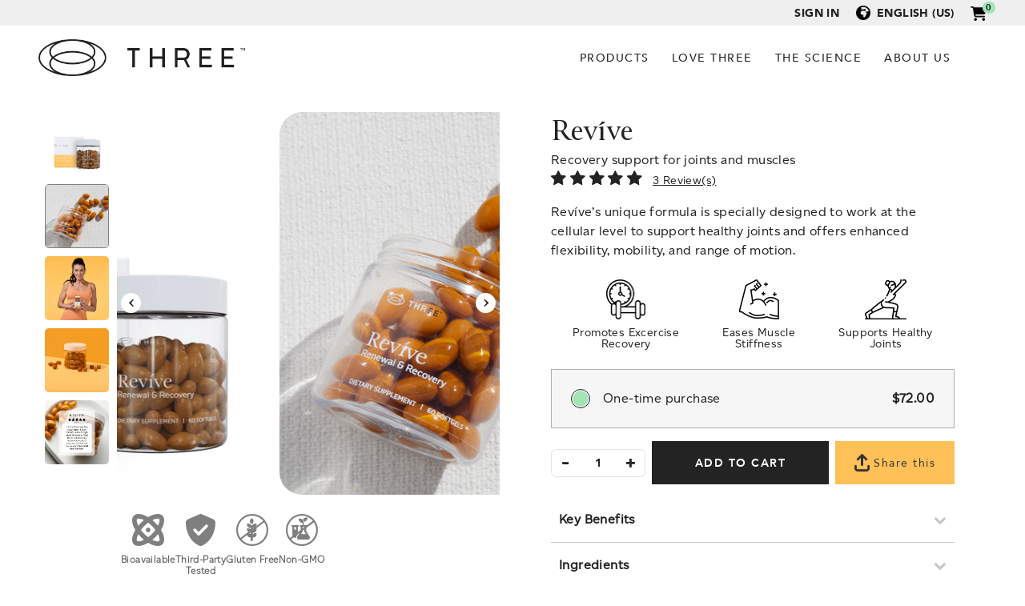

--- FILE ---
content_type: text/html; charset=utf-8
request_url: https://threeinternational.com/en/productdetail/1024556/2799/US
body_size: 27973
content:

<!DOCTYPE html>
<html lang="en">
<head>
    
    <title>Product Detail Page - Revíve - III International</title>
    <link rel="shortcut icon" href="/Content/images/iiiearthicon.png" type="image/x-icon" />
    <link rel="apple-touch-icon" href="/apple-touch-icon.png" />
    <link rel="apple-touch-icon" sizes="57x57" href="/apple-touch-icon-57x57.png" />
    <link rel="apple-touch-icon" sizes="72x72" href="/apple-touch-icon-72x72.png" />
    <link rel="apple-touch-icon" sizes="76x76" href="/apple-touch-icon-76x76.png" />
    <link rel="apple-touch-icon" sizes="114x114" href="/apple-touch-icon-114x114.png" />
    <link rel="apple-touch-icon" sizes="120x120" href="/apple-touch-icon-120x120.png" />
    <link rel="apple-touch-icon" sizes="144x144" href="/apple-touch-icon-144x144.png" />
    <link rel="apple-touch-icon" sizes="152x152" href="/apple-touch-icon-152x152.png" />
            <meta name="description" content="Redefine your daily supplement intake routine. Discover the power of cutting-edge cellular absorption technology offering unbeatable bioavailability." />

    
            <meta name="keywords" content="three supplements, iii supplements, 3 supplements, three international, iii international, 3 international, bioavailable supplements, bioavailable vitamins, bioavailability vitamins" />

    <meta charset="utf-8">
    <meta name="viewport" content="width=device-width, initial-scale=1, shrink-to-fit=no">
    <meta http-equiv="X-UA-Compatible" content="IE=edge" />
    <meta property="og:image" content="/Assets/images/etc/share-three-new.jpg" />
    
    <link href="/assets/css/external-combined.min.css?updated=5257852283252" rel="stylesheet" type="text/css">
    
    
    <link rel="preload" href="/Content/styles/external/toastr.min.css" as="style" onload="this.onload=null;this.rel='stylesheet'">
    <noscript><link rel="stylesheet" href="/Content/styles/external/toastr.min.css"></noscript>
            <!-- Google tag (gtag.js) -->
        <script async src="https://www.googletagmanager.com/gtag/js?id=G-Z4GRMSGGLZ"></script>
        <script>
            window.dataLayer = window.dataLayer || [];
            function gtag() { dataLayer.push(arguments); }
            gtag('js', new Date());

            gtag('config', 'G-Z4GRMSGGLZ');
        </script>
    <script async src="https://pagead2.googlesyndication.com/pagead/js/adsbygoogle.js?client=ca-pub-1956894067500654" crossorigin="anonymous"></script>
    <style>
        @media screen and (max-width: 699px) {
            .showMobileOnly {
                display: block !important;
            }

            .showDesktopOnly {
                display: none !important;
            }
        }

        @media screen and (min-width: 700px) {
            .showDesktopOnly {
                display: block !important;
            }

            .showMobileOnly {
                display: none !important;
            }
        }
    </style>
        <script>
        (function (c, s, q, u, a, r, e) {
            c.hj = c.hj || function () { (c.hj.q = c.hj.q || []).push(arguments) };
            c._hjSettings = { hjid: a };
            r = s.getElementsByTagName('head')[0];
            e = s.createElement('script');
            e.async = true;
            e.src = q + c._hjSettings.hjid + u;
            r.appendChild(e);
        })(window, document, 'https://static.hj.contentsquare.net/c/csq-', '.js', 5292141);
    </script>
</head>
<body id="page-top">

<div id="shopping-cart-drawer"
     class="position-fixed drawer-hidden">
    <div class="h-100 d-flex flex-column bg-white altform1 align-items-stretch">
        <div class="d-flex justify-content-between align-items-center">
            <button class="btn bg-transparent text-black"
                    onclick="hideShoppingCartDrawer()">
                <i class="fa fa-chevron-left fs26" style="color: #c8c8c8;"></i>
            </button>
            <h3 class="text-uppercase m-0 font-w-400" style="font-size: 26px !important;">Your Cart</h3>
            <a class="avenir1-black fs16 text-black text-uppercase position-relative p-4" role="button" style="cursor: default;">
                <img src="/Content/images/icons/new/cart-shopping-solid.png" style="height:26px;" />
                <span class="lbl-cart-count badge rounded-pill text-black avenir1-black position-absolute"
                      style="background-color: #a2e4b8; top: 15px; right: 13px;">
                    0
                </span>
            </a>
        </div>
        <div id="cart-container"></div>
    </div>
</div>
<div id="shopping-cart-drawer-backdrop" 
     class="position-fixed d-none"
     onclick="hideShoppingCartDrawer()">
</div>


<style>
    #shopping-cart-drawer {
        height: 100vh;
        width: 600px;
        z-index: 1032;
        top: 0;
        transition: right 0.25s ease;
    }

        #shopping-cart-drawer.drawer-shown {
            right: 0;
        }

        #shopping-cart-drawer.drawer-hidden {
            right: -600px;
        }

    #shopping-cart-drawer-backdrop {
        top: 0;
        width: 100%;
        height: 100%;
        z-index: 1031;
        background: rgba(0, 0, 0, .6);
    }

    #cart-content-container::-webkit-scrollbar {
        width: 5px;
    }

    .smart-ship-badge {
        background-color: #a1e4b6;
        padding: 3px 5px;
        border-radius: 2px;
        margin: 10px 0 0 0;
    }

    #recommended-items .card-body h3 {
        font-size: 1rem !important;
    }

    #recommended-items .card-body h4 {
        width: auto !important;
        font-size: 10px !important;
    }

    #recommended-items .card-body h4 {
        width: auto !important;
        font-size: 10px !important;
    }

    #recommended-items .card-body button {
        font-size: .75rem;
    }

    @media (max-width: 510px) {
        #shopping-cart-drawer {
            width: 98vw;
        }

            #shopping-cart-drawer.drawer-hidden {
                right: -98vw;
            }

        #recommended-items .card {
            width: 7rem !important;
        }
    }

    @media (min-width: 511px) {
        #recommended-items .card {
            width: 8rem !important;
        }
    }
</style>    

    <header class="header-light fixed-top">

        <div class="upper-header d-none d-lg-block" style="background-color: #efefef; height: 32px;">
            <div class="container">
                <div class="row justify-content-end align-items-center">
                    <ul class="upper-nav list-unstyled m-0">
                            <li class="nav-item d-inline-block px-2 mt-1">
                                <a class="avenir1-black fs14 text-black text-uppercase align-middle" href="/en/account/login">Sign in</a>
                            </li>
                        <li class="nav-item d-inline-block px-2 mt-1">
                            <span class="avenir1-black fs14 text-black text-uppercase"
                                  style="cursor:pointer !important;"
                                  onclick="$('#language').modal('show')">
                                <span class="pr-1" style="vertical-align:text-bottom;">
                                    <img src="/Content/images/icons/new/earth-solid.png" style="height: 18px;" />
                                </span>
                                <span style="vertical-align:text-top;">English (US)</span>
                            </span>
                        </li>
                            <li class="nav-item d-inline-block px-2 mt-1">
                                <a class="avenir1-black fs14 text-black text-uppercase position-relative"
                                   role="button" onclick="showShoppingCartDrawer()">
                                    <img src="/Content/images/icons/new/cart-shopping-solid.png" style="height:18px;" />
                                    <span class="lbl-cart-count badge rounded-pill text-black avenir1-black position-absolute"
                                          style="background-color: #a2e4b8; top: -4px; left: 15px;">
                                        0
                                    </span>
                                </a>
                            </li>
                    </ul>
                </div>
            </div>
        </div>

        <div class="container">
            <div class="row">
                <div class="col-lg-3 navbar-header d-flex justify-content-between justify-content-lg-start align-items-center px-2">
                    <div class="d-flex">
                        <button class="navbar-toggler ml-sm-0 ml-md-2"
                                type="button"
                                data-toggle="collapse"
                                data-target="#navbar-header"
                                aria-controls="navbar-header"
                                aria-expanded="false"
                                aria-label="Toggle navigation">
                            <img src="/Content/images/icons/new/hamburger-menu.png" style="height: 18px;" />
                        </button>

                        <button class="btn btn-icon mr-0 d-none" style="margin-top: 0.1rem;">
                            <img src="/Content/images/icons/new/magnifying-glass.png" style="height: 22px;" />
                        </button>
                    </div>

                    <a class="navbar-brand page-scroll d-flex align-items-center" href="/">
                        <img src="/Content/images/logos/three-logo-new.png" alt="III International Homepage">
                    </a>

                    <div class="d-flex">
                            <a class="d-md-block d-lg-none avenir1-black fs14 text-black text-uppercase position-relative mr-3"
                               role="button" onclick="showShoppingCartDrawer()">
                                <img src="/Content/images/icons/new/cart-shopping-solid.png" style="height:22px;" />
                                <span class="lbl-cart-count badge rounded-pill text-black avenir1-black position-absolute"
                                      style="background-color: #a2e4b8; top: -4px; left: 15px;">
                                    0
                                </span>
                            </a>
                    </div>
                </div>

                <div class="col-lg-9 navbar-wrapper justify-content-end">
                    <div id="navigation" class="navbar navbar-expand-lg mr-4">
                        <div class="collapse navbar-collapse" id="navbar-header">
                            <ul class="navbar-nav">
                                <li class="nav-item">
                                    <a class="nav-link" href="/en/ShopProducts/1024556">Products</a>
                                </li>
                                    <li class="nav-item">
                                        <a class="nav-link" href="/en/Donate/1024556">Love Three</a>
                                    </li>
                                <li class="nav-item">
                                    <a class="nav-link" href="/en/thescience">The Science</a>
                                </li>
                                <li class="nav-item">
                                    <a class="nav-link" href="/en/aboutus">About Us</a>
                                </li>
                                    <li class="nav-item d-lg-none d-md-block">
                                        <a class="nav-link" href="/en/account/login">Sign in</a>
                                    </li>
                                <li class="nav-item d-lg-none d-md-inline-block">
                                    <span class="nav-link"
                                          style="cursor:pointer !important;"
                                          onclick="$('#language').modal('show')">
                                        <span class="pr-1" style="vertical-align:text-bottom;">
                                            <img src="/Content/images/icons/new/earth-solid.png" style="height: 18px;" />
                                        </span>
                                        <span style="vertical-align:text-top;">English (US)</span>
                                    </span>
                                </li>
                            </ul>
                        </div>
                    </div>
                </div>
            </div>
        </div>
    </header>


    
<link rel="stylesheet" href="/assets/css/quantity-selector.css" type="text/css">
<link rel="stylesheet" href="/Content/styles/vendor/owl.carousel.min.css">
<link rel="stylesheet" href="/Content/styles/vendor/owl.theme.default.min.css">

<style>
    .desktop-carousel .owl-carousel {
        width: calc(100% - 90px);
    }

        .desktop-carousel .owl-carousel div {
            width: 100%;
        }

    .desktop-carousel .owl-theme .owl-stage-outer {
        position: relative;
        left: 90px;
    }

    .desktop-carousel .owl-theme .owl-stage .item img {
        border-radius: 1.75rem;
    }

    .desktop-carousel .owl-theme .owl-dots {
        position: absolute;
        top: 0;
        width: 80px;
        height: 100%;
    }

    .desktop-carousel .owl-theme .owl-nav.disabled + .owl-dots {
        margin: 0;
    }

    .desktop-carousel .owl-theme .owl-dots .owl-dot {
        margin-bottom: 10px;
        display: block;
        width: 80px;
        height: 80px;
        background-color: rgba(180, 178, 178, 0.1);
        border-radius: 5px;
    }

        .desktop-carousel .owl-theme .owl-dots .owl-dot img {
            border-radius: 5px;
        }

        .desktop-carousel .owl-theme .owl-dots .owl-dot.active img {
            border: 1px solid #7f7f7f;
        }

        .desktop-carousel .owl-theme .owl-dots .owl-dot:focus {
            outline: none;
            box-shadow: none;
        }

        .desktop-carousel .owl-theme .owl-dots .owl-dot span,
        .desktop-carousel .owl-theme .owl-dots .owl-dot.active span,
        .desktop-carousel .owl-theme .owl-dots .owl-dot:hover span {
            background-color: transparent;
        }

    .desktop-carousel .owl-nav,
    .mobile-carousel .owl-nav {
        margin-top: 0;
        position: absolute;
        top: 46.3%;
        margin-left: 90px
    }

    .mobile-carousel .owl-nav {
        margin-left: 0;
        top: 45%;
        width: 100%
    }

        .desktop-carousel .owl-nav button,
        .mobile-carousel .owl-nav button {
            border-radius: 50% !important;
            background: #fff !important;
            width: 25px;
            height: 25px;
        }

        .mobile-carousel .owl-nav button {
            width: 50px;
            height: 50px;
        }

            .desktop-carousel .owl-nav button:hover,
            .mobile-carousel .owl-nav button:hover {
                background: #f6f6f6 !important;
            }

            .desktop-carousel .owl-nav button:focus,
            .mobile-carousel .owl-nav button:focus {
                outline: 0;
            }

            .desktop-carousel .owl-nav button.owl-prev,
            .mobile-carousel .owl-nav button.owl-prev {
                float: left;
            }

            .desktop-carousel .owl-nav button.owl-next,
            .mobile-carousel .owl-nav button.owl-next {
                float: right;
            }

            .desktop-carousel .owl-nav button span,
            .mobile-carousel .owl-nav button span {
                font-weight: bold;
                font-size: 23px;
                line-height: 27px;
                color: #232323 !important;
            }

            .mobile-carousel .owl-nav button span {
                font-size: 50px;
                line-height: 53px;
                margin-left: 3px
            }

    .mobile-carousel .owl-theme .owl-dots .owl-dot span {
        height: 6px;
        width: 6px;
    }

    .mobile-carousel .owl-theme .owl-dots .owl-dot.active span {
        background-color: #5e5e5e;
    }

    .mobile-carousel .owl-theme .owl-nav.disabled + .owl-dots {
        margin-top: 2px;
    }

    input[type=radio] {
        --s: 1.5rem;
        --c: #a1e4b6;
        height: var(--s);
        width: var(--s);
        border: 1px solid #232323;
        padding: 1px;
        background: radial-gradient(farthest-side,var(--c) 94%,#0000) 50%/0 0 no-repeat content-box;
        border-radius: 50%;
        outline-offset: calc(var(--s)/10);
        -webkit-appearance: none;
        -moz-appearance: none;
        appearance: none;
        cursor: pointer;
        font-size: inherit;
        transition: .3s;
    }

        input[type=radio]:checked {
            background-size: 100% 100%;
        }

    .purchase-type-block {
        border: 1px solid #aeaeae;
        cursor: pointer;
    }

        .purchase-type-block.selected {
            background-color: #f6f6f6
        }

    .accordion-item {
        border-bottom: 1px solid #c8c8c8;
        padding: 0 10px;
    }

        .accordion-item:last-child {
            border-bottom: none;
        }

    .accordion-header {
        padding: 1rem 0;
    }

        .accordion-header a[aria-expanded=false] i {
            color: #c8c8c8;
        }

    .accordion-content {
        padding-bottom: .5rem;
        font-size: 14px;
    }

    #productDetails .nav-tabs {
        border: none;
        background-color: #f7f7f7;
        padding-left: 8px;
    }

        #productDetails .nav-tabs .nav-link {
            font-size: 14px;
            font-weight: 700;
            padding: 0;
            margin: 0 10px;
        }

            #productDetails .nav-tabs .nav-link.active,
            #productDetails .nav-tabs .nav-link:hover {
                border: none;
                background-color: #f7f7f7;
            }

            #productDetails .nav-tabs .nav-link.active {
                border-bottom: 1px solid #232323;
            }

    #productDetails #long-desc .owl-prev,
    #productDetails #long-desc .owl-next {
        display: block !important;
        position: absolute;
        top: 40%;
        margin: 0;
    }

        #productDetails #long-desc .owl-prev:hover,
        #productDetails #long-desc .owl-prev:focus,
        #productDetails #long-desc .owl-next:hover,
        #productDetails #long-desc .owl-next:focus {
            background-color: transparent !important;
            box-shadow: none !important;
            outline: none !important;
        }

    #productDetails #long-desc .owl-prev {
        left: -40px;
    }

    #productDetails #long-desc .owl-next {
        right: -40px;
    }

    @media (max-width: 1200px) {
        #productDetails #long-desc .owl-prev {
            left: 4px;
        }

        #productDetails #long-desc .owl-next {
            right: 4px;
        }

        #productDetails #long-desc .owl-item:not(.active) {
            -webkit-mask-image: linear-gradient(to left, rgba(0, 0, 0, 1) 10%, rgba(0, 0, 0, .1) 90%);
            mask-image: linear-gradient(to left, rgba(0, 0, 0, 1), rgba(0, 0, 0, .1), rgba(0, 0, 0, 0), rgba(0, 0, 0, 0), rgba(0, 0, 0, 0));
        }

        #productDetails #long-desc .owl-item.center + div {
            -webkit-mask-image: linear-gradient(to right, rgba(0, 0, 0, 1) 10%, rgba(0, 0, 0, .1) 90%);
            mask-image: linear-gradient(to right, rgba(0, 0, 0, 1), rgba(0, 0, 0, .1), rgba(0, 0, 0, 0), rgba(0, 0, 0, 0), rgba(0, 0, 0, 0));
        }
    }

    #productDetails #long-desc .owl-prev i,
    #productDetails #long-desc .owl-next i {
        font-size: 70px;
        color: #c8c8c8;
    }

    @media (min-width: 768px) {
        #kit-item-details .container {
            min-width: 700px;
            max-width: 760px;
        }

        #kit-item-details .modal-dialog {
            min-width: 730px;
            margin: 30px 20px;
            max-width: 760px;
        }
    }

    @media (width: 768px) {
        #kit-item-details #text-l-2 {
            white-space: normal;
            top: 125px;
        }

        #kit-item-details #text-r-2 {
            top: 135px;
        }
    }

    @media (min-width: 820px) {
        #kit-item-details .container {
            min-width: 730px;
            max-width: 800px;
        }

        #kit-item-details .modal-dialog {
            min-width: 760px;
            margin: 30px 20px;
            max-width: 800px;
        }
    }

    @media (width: 820px) {
        #kit-item-details #text-l-2 {
            white-space: normal;
            top: 125px;
        }
    }

    @media (min-width: 1024px) {
        #kit-item-details .container {
            max-width: 1024px;
        }

        #kit-item-details .modal-dialog {
            min-width: 940px;
            margin: 30px 30px;
            max-width: 1000px;
        }

        #kit-item-details #text-l-2 {
            white-space: normal;
        }
    }

    @media (min-width: 1200px) {
        #kit-item-details .container {
            max-width: 1200px;
        }

        #kit-item-details .modal-dialog {
            min-width: 1140px;
            margin: 30px auto;
            max-width: 1200px;
        }
    }
</style>

<section id="productDetails">
    <div class="container text-black">
        <div class="row">
            <div class="col-12 col-lg-6 px-0 px-md-3">
                <!--DESKTOP-->
                <div class="d-none d-lg-block desktop-carousel">
                    <div id="product-image-desktop-carousel"
                         class="owl-carousel owl-theme">
                            <div class="item">
                                <img src="/shopping/productimageswebp/large/NENUSA009703/revive-lg-638488836139771620.webp" alt="By functioning at the cellular level, Rev&#237;ve’s exceptional formula is tailored to foster healthy joints, enhance flexibility, mobility, and increase your range of motion, providing you with maximum support." class="img-fluid fadein" />
                            </div>
                            <div class="item">
                                <img src="/shopping/productdetailimages/210069/Revíve_Additional1.webp" alt="" class="img-fluid fadein" />
                            </div>
                            <div class="item">
                                <img src="/shopping/productdetailimages/210120/Revíve_Additional2.webp" alt="" class="img-fluid fadein" />
                            </div>
                            <div class="item">
                                <img src="/shopping/productdetailimages/210121/Revíve_Additional3.webp" alt="" class="img-fluid fadein" />
                            </div>
                            <div class="item">
                                <img src="/shopping/productdetailimages/210122/Revíve_Additional4.webp" alt="" class="img-fluid fadein" />
                            </div>
                            <div class="item">
                                <img src="/shopping/productdetailimages/210123/Revíve_Additional5.webp" alt="" class="img-fluid fadein" />
                            </div>
                            <div class="item">
                                <img src="/shopping/productdetailimages/210124/Revíve_Additional6.webp" alt="" class="img-fluid fadein" />
                            </div>
                            <div class="item">
                                <img src="/shopping/productdetailimages/210125/Revíve_Additional7.webp" alt="" class="img-fluid fadein" />
                            </div>
                            <div class="item">
                                <img src="/shopping/productdetailimages/210167/Revíve_Additional8.webp" alt="" class="img-fluid fadein" />
                            </div>
                    </div>
                </div>
                <!--MOBILE-->
                <div class="d-block d-lg-none mobile-carousel">
                    <div id="product-image-mobile-carousel"
                         class="owl-carousel owl-theme">
                            <div class="item">
                                <img src="/shopping/productimageswebp/large/NENUSA009703/revive-lg-638488836139771620.webp" alt="By functioning at the cellular level, Rev&#237;ve’s exceptional formula is tailored to foster healthy joints, enhance flexibility, mobility, and increase your range of motion, providing you with maximum support." class="img-fluid fadein" />
                            </div>
                            <div class="item">
                                <img src="/shopping/productdetailimages/210069/Revíve_Additional1.webp" alt="" class="img-fluid fadein" />
                            </div>
                            <div class="item">
                                <img src="/shopping/productdetailimages/210120/Revíve_Additional2.webp" alt="" class="img-fluid fadein" />
                            </div>
                            <div class="item">
                                <img src="/shopping/productdetailimages/210121/Revíve_Additional3.webp" alt="" class="img-fluid fadein" />
                            </div>
                            <div class="item">
                                <img src="/shopping/productdetailimages/210122/Revíve_Additional4.webp" alt="" class="img-fluid fadein" />
                            </div>
                            <div class="item">
                                <img src="/shopping/productdetailimages/210123/Revíve_Additional5.webp" alt="" class="img-fluid fadein" />
                            </div>
                            <div class="item">
                                <img src="/shopping/productdetailimages/210124/Revíve_Additional6.webp" alt="" class="img-fluid fadein" />
                            </div>
                            <div class="item">
                                <img src="/shopping/productdetailimages/210125/Revíve_Additional7.webp" alt="" class="img-fluid fadein" />
                            </div>
                            <div class="item">
                                <img src="/shopping/productdetailimages/210167/Revíve_Additional8.webp" alt="" class="img-fluid fadein" />
                            </div>
                    </div>
                </div>
                <div class="mt-4 d-none d-lg-block" style="margin-left: 110px;">
                    <div class="row altform1-light">
    <style>.btn-product-details{background-color:#fec057!important}.btn-product-details *{filter:brightness(.2)}</style><div class="col-12 px-3 px-lg-0 d-flex order-last order-lg-first" style="opacity:.7;gap:1rem;line-height:1.2!important"><div class="text-center"><img src="https://threemedia.earth/wp-content/uploads/2024/05/atom-simple-solid.png" style="margin-bottom:10px"><p class="text-center fs12 font-w-600">Bioavailable</p></div><div class="text-center"><img src="https://threemedia.earth/wp-content/uploads/2024/05/shield-check-solid.png" style="margin-bottom:10px"><p class="text-center fs12 font-w-600">Third-Party<br>Tested</p></div><div class="text-center"><img src="https://threemedia.earth/wp-content/uploads/2024/05/Gluten-Free-Icon.png" style="margin-bottom:10px"><p class="text-center fs12 font-w-600">Gluten Free</p></div><div class="text-center"><img src="https://threemedia.earth/wp-content/uploads/2024/05/Non-GMO-Icon.png" style="margin-bottom:10px"><p class="text-center fs12 font-w-600">Non-GMO</p></div></div>
    <div class="col-xl-10 col-md-11 col-sm-12 px-3 px-lg-0 mt-3">
        <p style="font-size: 14px; margin-bottom: 10px;">30-Day Money Back Guarantee</p>
        <p style="font-size: 12px; line-height: 1.2;">*These statements have not been evaluated by the Food and Drug Administration. This product is not intended to diagnose, treat, cure, or prevent any disease. Always check with your physician before starting a new dietary supplement program.</p>
    </div>
</div>
                </div>
            </div>
            <div class="col-12 col-lg-6 px-3 px-xl-5">
                <div id="item-desc" class="mb-3">
                    <h1 class="canto1-semi m-0">
                        Revíve
                    </h1>
                    <span class="altform1">
                        Recovery support for joints and muscles
                    </span>
                    <div class="altform1" >
                        <span class="font-weight-bold">
                                <span class="star fa fa-star"></span>
                                <span class="star fa fa-star"></span>
                                <span class="star fa fa-star"></span>
                                <span class="star fa fa-star"></span>
                                <span class="star fa fa-star"></span>
                                                                                </span>
                        <span class="ml-2 fs14 text-underline">
                            <span>3</span>

                            <a id="reviews-link-top"
                               href="javascript:void(0);"
                               class="text-black"
                               onclick="$('#reviews-dialog').modal('show');">
                                Review(s)
                            </a>
                        </span>
                    </div>
                </div>
                <div id="short-desc-desktop" class="d-none d-lg-block">
                    <div class="altform1 text-black">
    <p>Revíve’s unique formula is specially designed to work at the cellular level to support healthy joints and offers enhanced flexibility, mobility, and range of motion.</p>
    <div class="d-flex justify-content-around mt-4"><div class="text-center"><img src="https://threemedia.earth/wp-content/uploads/2024/06/excercise-recovery-icon.png" style="height:50px;margin-bottom:10px"><p class="text-center fs14" style="line-height:1">Promotes Excercise<br>Recovery<br></p></div><div class="text-center"><img src="https://threemedia.earth/wp-content/uploads/2024/06/muscle-stiffness-icon.png" style="height:50px;margin-bottom:10px"><p class="text-center fs14" style="line-height:1">Eases Muscle<br>Stiffness<br></p></div><div class="text-center"><img src="https://threemedia.earth/wp-content/uploads/2024/06/yoga-icon.png" style="height:50px;margin-bottom:10px"><p class="text-center fs14" style="line-height:1">Supports Healthy<br>Joints<br></p></div></div>
</div>
                </div>
                <div id="purchase-block"
                     class="mt-2 altform1">
                        <div class="d-flex justify-content-between align-items-center p-4 purchase-type-block selected">
                            <div class="d-flex">
                                <input type="radio"
                                       name="autoship-2799"
                                       value="Order"
                                       checked
                                       autocomplete="off"
                                       onchange="purchaseTypeChanged()">
                                <span class="ml-3">One-time purchase</span>
                            </div>
                            <span>
                                <strong>$72.00</strong>
                            </span>
                        </div>
                        <div class="d-flex mt-3 align-items-stretch justify-content-start justify-content-lg-between">
                            <div class="d-flex align-items-center">
                                <div class="input-group quantity-box-input avenir1-black">
    <div class="input-group-prepend">
        <button id="btn-minus"
                class="btn btn-primary btn-small m-0 btn-icon text-black"
                data-input="quantity-box-2799"
                onclick="updateQuantityBoxValue(this, -1)">
            -
        </button>
    </div>

    <input id="quantity-box-2799"
           type="text"
           class="form-control quantity-selector-box"
           value="1"
           name="qty"
           onkeypress="return (event.charCode !== 8 && event.charCode === 0 || (event.charCode >= 48 && event.charCode <= 57))"
           onchange="validateQuantityBoxChange(this)"
            />

    <div class="input-group-append">
        <button id="btn-plus"
                class="btn btn-primary btn-small m-0 btn-icon text-black"
                data-input="quantity-box-2799"
                onclick="updateQuantityBoxValue(this, 1)">
            +
        </button>
    </div>
</div>

                            </div>
                            <button id="add-to-cart-button"
                                    type="button"
                                    class="cart-btn btn btn-primary avenir1-heavy py-3 mr-0 ml-2"
                                    data-itemid="2799"
                                    data-itemcode="NENUSA009703"
                                    onclick="productDetail_onClickAddToCart()"
                                    style="flex-grow: 1">
                                ADD TO CART
                            </button>
                            <a href="javascript:void(0)"
                               class="btn btn-secondary btn-product-details d-none d-md-flex avenir1 py-3 px-4 mr-0 ml-2 align-items-center"
                               style="text-transform: none;"
                               onclick="$('#share-dialog-new').modal('show');">
                                <img src="/Content/images/icons/new/arrow-up-from-bracket-solid-white.png"
                                     class="img-fluid"
                                     style="height: 22px; margin-right: 5px;" />
                                <span class="align-middle">Share this</span>
                            </a>
                        </div>

                </div>
                <div id="long-characteristics"
                     class="mt-3 altform1 d-none d-lg-block">
                    <div id="characteristics-accordion"
                         class="accordion">
                        <div class="accordion-item">
                            <div id="key-benefits-header"
                                 class="accordion-header">
                                <a role="button"
                                   data-toggle="collapse"
                                   data-target="#key-benefits-content"
                                   aria-expanded="false"
                                   aria-controls="key-benefits-content"
                                   class="d-flex justify-content-between align-items-center text-black">
                                    <strong>Key Benefits</strong>
                                    <i class="fa fa-chevron-down" style="font-weight: 200;"></i>
                                </a>
                            </div>
                            <div id="key-benefits-content"
                                 class="collapse accordion-content"
                                 aria-labelledby="key-benefits-header"
                                 data-parent="#characteristics-accordion">
                                <ul class="pl-3"><li>Supports healthy joints.*</li><li>Eases muscle stiffness.*</li><li>Maintains a healthy inflammatory status in the body.*</li><li>Promotes exercise recovery.*</li><li>Counteracts the effects of free radicals.*</li></ul>
                            </div>
                        </div>
                        <div class="accordion-item">
                            <div id="ingridients-header"
                                 class="accordion-header">
                                <a role="button"
                                   data-toggle="collapse"
                                   data-target="#ingridients-content"
                                   aria-expanded="false"
                                   aria-controls="ingridients-content"
                                   class="d-flex justify-content-between align-items-center text-black">
                                    <strong>Ingredients</strong>
                                    <i class="fa fa-chevron-down" style="font-weight: 200;"></i>
                                </a>
                            </div>
                            <div id="ingridients-content"
                                 class="collapse accordion-content"
                                 aria-labelledby="ingridients-header"
                                 data-parent="#characteristics-accordion">
                                <ul class="pl-3"><li>Curcumin, Boswellia, and Black Cumin Oil</li><li>Quillaja Saponins Oil</li><li>Grape Seed Extract</li><li>Shiitake Mushroom Extract</li><li>Sea Buckthorn Fruit Oil</li><li>Piperine and Menthol</li></ul>
                            </div>
                        </div>
                        <div class="accordion-item" >
                            <div id="faqs-header"
                                 class="accordion-header">
                                <a role="button"
                                   data-toggle="collapse"
                                   data-target="#faqs-content"
                                   aria-expanded="false"
                                   aria-controls="faqs-content"
                                   class="d-flex justify-content-between align-items-center text-black">
                                    <strong>FAQs</strong>
                                    <i class="fa fa-chevron-down" style="font-weight: 200;"></i>
                                </a>
                            </div>
                            <div id="faqs-content"
                                 class="collapse accordion-content"
                                 aria-labelledby="faqs-header"
                                 data-parent="#characteristics-accordion">
                                <div class="pl-1 pr-2">
                                    <div class="faqs-list-container"></div>
                                    <div class="d-flex justify-content-center">
                                        <button class="btn btn-secondary btn-product-details"
                                                onclick="$('#question-dialog').modal('show');">
                                            <i class="fa fa-question-circle"></i>
                                            <span>Ask a Question</span>
                                        </button>
                                    </div>
                                </div>
                            </div>
                        </div>
                    </div>
                </div>
            </div>
        </div>
        <div class="d-block d-lg-none">
            <div class="row altform1-light">
    <style>.btn-product-details{background-color:#fec057!important}.btn-product-details *{filter:brightness(.2)}</style><div class="col-12 px-3 px-lg-0 d-flex order-last order-lg-first" style="opacity:.7;gap:1rem;line-height:1.2!important"><div class="text-center"><img src="https://threemedia.earth/wp-content/uploads/2024/05/atom-simple-solid.png" style="margin-bottom:10px"><p class="text-center fs12 font-w-600">Bioavailable</p></div><div class="text-center"><img src="https://threemedia.earth/wp-content/uploads/2024/05/shield-check-solid.png" style="margin-bottom:10px"><p class="text-center fs12 font-w-600">Third-Party<br>Tested</p></div><div class="text-center"><img src="https://threemedia.earth/wp-content/uploads/2024/05/Gluten-Free-Icon.png" style="margin-bottom:10px"><p class="text-center fs12 font-w-600">Gluten Free</p></div><div class="text-center"><img src="https://threemedia.earth/wp-content/uploads/2024/05/Non-GMO-Icon.png" style="margin-bottom:10px"><p class="text-center fs12 font-w-600">Non-GMO</p></div></div>
    <div class="col-xl-10 col-md-11 col-sm-12 px-3 px-lg-0 mt-3">
        <p style="font-size: 14px; margin-bottom: 10px;">30-Day Money Back Guarantee</p>
        <p style="font-size: 12px; line-height: 1.2;">*These statements have not been evaluated by the Food and Drug Administration. This product is not intended to diagnose, treat, cure, or prevent any disease. Always check with your physician before starting a new dietary supplement program.</p>
    </div>
</div>
            <div id="tab-panel" class="row altform1">
                <div class="col-12 px-0">
                    <ul id="tab-panel" class="nav nav-tabs py-2">
                        <li class="nav-item">
                            <a class="nav-link text-black active" aria-current="page" data-toggle="tab" href="#tab-description">
                                Description
                            </a>
                        </li>
                        <li class="nav-item">
                            <a class="nav-link text-black" data-toggle="tab" href="#tab-key-benefits">
                                Key Benefits
                            </a>
                        </li>
                        <li class="nav-item">
                            <a class="nav-link text-black" data-toggle="tab" href="#tab-ingredients">
                                Ingredients
                            </a>
                        </li>
                        <li class="nav-item" >
                            <a class="nav-link text-black" aria-current="page" data-toggle="tab" href="#tab-faqs">
                                FAQs
                            </a>
                        </li>
                    </ul>
                    <div class="tab-content px-3">
                        <div id="tab-description" class="tab-pane mt-3 active">
                            <div class="altform1 text-black">
    <p>Revíve’s unique formula is specially designed to work at the cellular level to support healthy joints and offers enhanced flexibility, mobility, and range of motion.</p>
    <div class="d-flex justify-content-around mt-4"><div class="text-center"><img src="https://threemedia.earth/wp-content/uploads/2024/06/excercise-recovery-icon.png" style="height:50px;margin-bottom:10px"><p class="text-center fs14" style="line-height:1">Promotes Excercise<br>Recovery<br></p></div><div class="text-center"><img src="https://threemedia.earth/wp-content/uploads/2024/06/muscle-stiffness-icon.png" style="height:50px;margin-bottom:10px"><p class="text-center fs14" style="line-height:1">Eases Muscle<br>Stiffness<br></p></div><div class="text-center"><img src="https://threemedia.earth/wp-content/uploads/2024/06/yoga-icon.png" style="height:50px;margin-bottom:10px"><p class="text-center fs14" style="line-height:1">Supports Healthy<br>Joints<br></p></div></div>
</div>
                        </div>
                        <div id="tab-key-benefits" class="tab-pane mt-3">
                            <ul class="pl-3"><li>Supports healthy joints.*</li><li>Eases muscle stiffness.*</li><li>Maintains a healthy inflammatory status in the body.*</li><li>Promotes exercise recovery.*</li><li>Counteracts the effects of free radicals.*</li></ul>
                        </div>
                        <div id="tab-ingredients" class="tab-pane mt-3">
                            <ul class="pl-3"><li>Curcumin, Boswellia, and Black Cumin Oil</li><li>Quillaja Saponins Oil</li><li>Grape Seed Extract</li><li>Shiitake Mushroom Extract</li><li>Sea Buckthorn Fruit Oil</li><li>Piperine and Menthol</li></ul>
                        </div>
                        <div id="tab-faqs" class="tab-pane mt-3">
                            <div class="faqs-list-container"></div>
                            <div class="d-flex justify-content-center">
                                <button class="btn btn-secondary btn-product-details"
                                        onclick="$('#question-dialog').modal('show');">
                                    <i class="fa fa-question-circle"></i>
                                    <span>Ask a Question</span>
                                </button>
                            </div>
                        </div>
                    </div>
                </div>
            </div>
        </div>
        <div class="row mt-3">
            <div class="col-12">
            </div>
            <div class="col-12 px-0">
                <div id="long-desc" class="fadein"></div>
            </div>
        </div>
    </div>
</section>

<div id="complete-your-wellness-widget" class="mb-5"></div>


<style>
    @media (min-width: 1200px) {
        .mr-lg-10 {
            margin-right: 10rem !important;
        }
    }
    @media (min-width: 992px) {
        .ml-lg-10 {
            margin-left: 10rem !important;
        }
    }
</style>
<div class="container">
    <div class="row">
        <div class="position-relative
                    justify-content-end
                    align-items-center
                    d-none d-md-flex">
            <img src="https://threemedia.earth/wp-content/uploads/2025/08/eternel-primary-banner.jpg"
                 class="img-fluid" />
            <div class="position-absolute mb-md-5 mr-md-1 mr-lg-5 ml-5 mr-lg-10">
                <p class="altform1 fs16 mb-1"
                   style="color: #ffffff">
                    DO MORE WITH THREE 
                </p>
                <h1 class="fs32 font-weight-bold mb-3"
                    style="color: #232323;">
                    Become a<br/> Brand Ambassador
                </h1>
                <h5 class="fs20 altform1 mb-4 mb-md-3 mb-lg-4"
                    style="color: #232323;">
                    Earn income and rewards simply by<br/> sharing your favorite products.
                </h5>
                <a role="button"
                   href="/en/opportunity"
                   class="btn btn-primary"
                   style="border-radius: 0.8rem !important;
                          background-color: #232323;
                          color: #fbfbfb;">
                    Learn About Rewards
                </a>
            </div>
        </div>
        <div class="d-block d-md-none">
            <div class="col-12 px-0">
                <img src="https://threemedia.earth/wp-content/uploads/2025/08/eternel-primary-mobile.jpg"
                     class="img-fluid" />
                <div class="px-3 pt-3 pb-5">
                    <p class="altform1 fs16 mb-3"
                       style="color: #fec057;">
                        DO MORE WITH THREE 
                    </p>
                    <h1 class="fs32 font-weight-bold mb-3"
                        style="color: #232323;">
                        Become a<br/> Brand Ambassador
                    </h1>
                    <h5 class="fs20 altform1 mb-4 mb-md-3 mb-lg-4"
                        style="color: #232323;">
                        Earn income and rewards simply by<br/> sharing your favorite products.
                    </h5>
                    <a role="button"
                       href="/en/opportunity"
                       class="btn btn-primary"
                       style="border-radius: 0.8rem !important;
                          background-color: #232323;
                          color: #fbfbfb;">
                        Learn About Rewards
                    </a>
                </div>
            </div>
        </div>
    </div>
</div>

<div class="modal" id="share-dialog-new" data-backdrop="static" tabindex="-1" role="dialog" aria-labelledby="myModalLabel" aria-hidden="true">
    <div class="modal-dialog modal-dialog-centered modal-lg" role="document">
        <div class="modal-content altform1">
            <div class="modal-header text-center">
                <div class="d-flex w-100 justify-content-center">
                    <h5 class="modal-title fs24 ml-4 text-uppercase">
                        <i class="fa fa-share-alt"></i>
                        <span id="link-dialog-title">Share</span>
                    </h5>
                </div>
                <button type="button" class="close" data-dismiss="modal" aria-label="Close">
                    <span aria-hidden="true" style="font-size:40px;">&times;</span>
                </button>
            </div>
            <div class="modal-body px-5">
                <div id="copy-div">
                    <div class="text-center">
                        Copy the url and share it on social media, in an email or in a text message.<br>
                        <textarea readonly name="link" id="dialog-link" class="form-control" rows="1" style="border:0px; padding:15px; text-align:center;margin:8px; font-size:20px !important;">https://threeinternational.com/en/productdetail/1024556/2799/US</textarea>
                    </div>
                    <br>
                    <div style="text-align:center">
                        <a href="javascript:void(0);" data-type="facebook" data-link="https://threeinternational.com/en/productdetail/1024556/2799/US" onclick="shareDialog.sharePost(this,shareDialog.shareError);" id="facebookBtn" class="btnSocial btn-primary-social" title="Share on Facebook"><span class="fa fa-facebook"></span></a>
                        <a href="javascript:void(0);" data-link="https://threeinternational.com/en/productdetail/1024556/2799/US" data-type="twitter" data-tweet="Revíve" onclick="shareDialog.sharePost(this,shareDialog.shareError);" id="twitterBtn" class="btnSocial btn-primary-social" title="Share on Twitter"><i class="fa fa-twitter"></i></a>
                        <a href="javascript:void(0);" data-link="https://threeinternational.com/en/productdetail/1024556/2799/US" data-image="/shopping/productimages/revive-lg-638488836139771620.jpg" data-description="Recovery support for joints and muscles" data-type="pinterest" onclick="shareDialog.sharePost(this,shareDialog.shareError);" id="pinterestBtn" class="btnSocial btn-danger" title="Share on Pinterest"><i class="fa fa-pinterest"></i></a>
                        <a href="javascript:void(0);" data-link="https://threeinternational.com/en/productdetail/1024556/2799/US" data-image="/shopping/productimages/revive-lg-638488836139771620.jpg" data-title="Revíve" data-summary="Revíve’s unique formula is specially designed to work at the cellular level to support healthy joints and offers enhanced flexibility, mobility, and range of motion." data-source="" data-type="linkedin" onclick="shareDialog.sharePost(this,shareDialog.shareError);" id="linkBtn" class="btnSocial btn-light" title="Share on LinkedIn"><i class="fa fa-linkedin"></i></a>
                        <a href="javascript:void(0);" data-link="https://threeinternational.com/en/productdetail/1024556/2799/US" data-image="/shopping/productimages/revive-lg-638488836139771620.jpg" data-title="Revíve" data-description="Revíve’s unique formula is specially designed to work at the cellular level to support healthy joints and offers enhanced flexibility, mobility, and range of motion." data-source="" data-type="reddit" onclick="shareDialog.sharePost(this,shareDialog.shareError);" id="redditBtn" class="btnSocial btn-light" title="Share on Reddit"><i class="fa fa-reddit"></i></a>
                        <a href="javascript:void(0);" data-link="https://threeinternational.com/en/productdetail/1024556/2799/US" data-image="/shopping/productimages/revive-lg-638488836139771620.jpg" data-title="Revíve" data-description="Revíve’s unique formula is specially designed to work at the cellular level to support healthy joints and offers enhanced flexibility, mobility, and range of motion." data-source="" data-type="digg" onclick="shareDialog.sharePost(this,shareDialog.shareError);" id="diggBtn>" class="btnSocial btn-light" title="Share on Digg"><i class="fa fa-digg"></i></a>
                        <a href="javascript:void(0);" data-link="https://threeinternational.com/en/productdetail/1024556/2799/US" data-image="/shopping/productimages/revive-lg-638488836139771620.jpg" data-title="Revíve" data-description="Revíve’s unique formula is specially designed to work at the cellular level to support healthy joints and offers enhanced flexibility, mobility, and range of motion." data-source="" data-type="tumblr" onclick="shareDialog.sharePost(this,shareDialog.shareError);" id="tumblrBtn" class="btnSocial btn-light" title="Share on Tumblr"><i class="fa fa-tumblr"></i></a>
                    </div>
                </div>
            </div>
            <div class="modal-footer px-5 pb-5">
                <button type="button" class="btn btn-primary" id="copy-btn" onclick="shareDialog.copyToClipBoard('dialog-link');" style="margin-right:-3px; margin-bottom:0px;">Copy Link</button>
            </div>
        </div>
    </div>
</div>

<div id="related-kits" class="modal" tabindex="-1" role="dialog">
    <div class="modal-dialog modal-dialog-centered modal-lg" role="document">
        <div class="modal-content altform1">
            <div class="modal-header">
                <div class="d-flex w-100 justify-content-center">
                    <h5 class="modal-title fs24 ml-4"><span class="fa fa-shopping-cart"></span> Related Kits</h5>
                </div>
                <button type="button" class="close" data-dismiss="modal" aria-label="Close">
                    <span aria-hidden="true" style="font-size: 40px;">&times;</span>
                </button>
            </div>
            <div class="modal-body px-5">
                <div id="relatedKits"></div>
            </div>
            <div class="modal-footer px-5 pb-5">
                <button type="button" class="btn btn-primary" style="margin-top: 3px;" data-dismiss="modal">Back To Shopping</button>
            </div>
        </div>
    </div>
</div>
<div id="kit-item-details" class="modal" tabindex="-1" role="dialog">
    <div class="modal-dialog modal-dialog-centered modal-lg" role="document">
        <div class="modal-content altform1">
            <div class="modal-header">
                <div class="d-flex w-100 justify-content-center">
                    <h5 class="modal-title fs24 ml-4">&nbsp;</h5>
                </div>

                <button type="button" class="close" data-dismiss="modal" aria-label="Close">
                    <span aria-hidden="true" style="font-size: 40px;">&times;</span>
                </button>
            </div>
            <div class="modal-body">
                <div id="kitItemDetailsDiv"></div>
            </div>
            <div class="modal-footer px-5 pb-5">
                <input type="hidden" id="selectedKitItem" value="-1" />
                <button type="button" class="btn btn-primary" style="margin-top: 3px;" onclick="productDetail_ShopNowDetail()">Shop Now</button>
                <button type="button" class="btn btn-primary" style="margin-top: 3px;" data-dismiss="modal">Back To Shopping</button>
            </div>
        </div>
    </div>
</div>
<div class="modal" id="reviews-dialog" data-backdrop="static" tabindex="-1" role="dialog" aria-labelledby="myModalLabel" aria-hidden="true">
    <div class="modal-dialog modal-dialog-centered modal-xl h-100 d-flex flex-column justify-content-center" role="document">
        <div class="modal-content altform1">
            <div class="modal-header">
                <div class="d-flex w-100 justify-content-center">
                    <h5 class="modal-title text-uppercase fs24 text-black ml-4">
                        Reviews
                    </h5>
                </div>
                <button type="button" class="close" data-dismiss="modal" aria-label="Close">
                    <span aria-hidden="true" class="text-black" style="font-size:40px;">&times;</span>
                </button>
            </div>
            <div class="modal-body">
                <style scoped>
                    #reviews-list-container::-webkit-scrollbar {
                        width: 3px;
                        margin-right: 5px;
                    }
                </style>
                <div id="reviews-list-container" class="px-4" style="max-height: 70vh; overflow-y: auto;"></div>
            </div>
            <div class="modal-footer pb-5 justify-content-start">
                <div class="px-4">
                    <button class="btn btn-primary px-5 m-0"
                            type="button"
                            onclick="$('#reviews-dialog').modal('hide'); $('#review-dialog-new').modal('show');">
                        Add a Review
                    </button>
                </div>
            </div>
        </div>
    </div>
</div>
<div class="modal" id="review-dialog-new" data-backdrop="static" tabindex="-1" role="dialog" aria-labelledby="myModalLabel">
    <div class="modal-dialog modal-dialog-centered modal-lg h-100 d-flex flex-column justify-content-center my-0" role="document">
        <div class="modal-content altform1">
            <div class="modal-header">
                <div class="d-flex w-100 justify-content-center">
                    <h5 class="modal-title text-uppercase fs24 text-black ml-4">
                        <i class="fa fa-file-text"></i>
                        <span id="review-dialog-title">
                            Add a Review
                        </span>
                    </h5>
                </div>

                <button type="button" class="close" data-dismiss="modal" aria-label="Close">
                    <span aria-hidden="true" class="text-black" style="font-size: 40px;">&times;</span>
                </button>
            </div>
            <div class="modal-body px-5 pb-0">
                <div class="alert alert-success" role="alert" id="review-saved" style="display:none">
                    <b>Success!</b> Thanks for reviewing our product!. It may take 24 hours before you review is published.
                </div>
                <div id="review-div">
                    <div class="alert alert-danger" role="alert" id="review-error" style="display:none">
                        <b>Error !</b> <span id="review-error-msg"></span>
                    </div>
                    <form id="review-form">
                        <div class="form-group">
                            <label class="font-w-700">Stars</label>
                            <select name="rating" id="review-star-rating" class="form-control" required style="font-size: 20px !important;">
                                <option value="">Select</option>
                                <option value="1">1 Star</option>
                                <option value="2">2 Stars</option>
                                <option value="3">3 Stars</option>
                                <option value="4">4 Stars</option>
                                <option value="5">5 Stars</option>
                            </select>
                        </div>
                        <div class="form-group">
                            <label class="font-w-700">Add a headline</label>
                            <input type="text" name="title" id="review-subject"
                                   class="form-control" required style="font-size: 20px !important;"
                                   placeholder="What&#39;s most important to know?">
                        </div>
                        <div class="form-group">
                            <label class="font-w-700">Add a written review</label>
                            <textarea name="content" class="form-control" rows="5"
                                      id="review-detail" required style="font-size: 20px !important;"
                                      placeholder="What did you like or dislike?"></textarea>
                        </div>
                    </form>
                </div>
            </div>
            <div class="modal-footer px-5 pb-5 justify-content-start">
                <button type="button" class="reviewBtn btn btn-primary px-5" style="display: block;" id="review-btn-new">
                    Submit
                </button>
            </div>
        </div>
    </div>
</div>
<div class="modal" id="question-dialog" data-backdrop="static" tabindex="-1" role="dialog" aria-labelledby="myModalLabel" aria-hidden="true">
    <div class="modal-dialog modal-dialog-centered modal-lg h-100 d-flex flex-column justify-content-center" role="document">
        <div class="modal-content altform1">
            <div class="modal-header">
                <div class="d-flex w-100 justify-content-center">
                    <h5 class="modal-title text-uppercase fs24 text-black ml-4">
                        <i class="fa fa-question-circle"></i>
                        <span id="question-dialog-title">Ask a Question</span>
                    </h5>
                </div>
                <button type="button" class="close" data-dismiss="modal" aria-label="Close">
                    <span aria-hidden="true" class="text-black" style="font-size:40px;">&times;</span>
                </button>
            </div>
            <div class="modal-body px-5 pb-0">
                <div class="alert alert-success" role="alert" id="question-saved" style="display:none">
                    <b>Success!</b> Thanks for asking a question. We will respond as soon as possible.
                </div>
                <div class="alert alert-danger" role="alert" id="question-error" style="display:none">
                    <b>Error!</b> <span id="question-error-msg"></span>
                </div>
                <div id="question-div">
                    <form id="question-form">
                        <div class="form-group">
                            <label class="font-w-700">Name</label>
                            <input type="text" name="name" class="form-control" style="font-size: 20px !important;" required="" id="question-name">
                        </div>
                        <div class="form-group">
                            <label class="font-w-700">Email</label>
                            <input type="email" name="email" class="form-control" style="font-size: 20px !important;" required="" id="question-email">
                        </div>
                        <div class="form-group">
                            <label class="font-w-700">Question</label>
                            <textarea name="question" class="form-control" rows="5" style="font-size: 20px !important;" required="" id="question-detail"></textarea>
                        </div>
                    </form>
                </div>
            </div>
            <div class="modal-footer px-5 pb-5 justify-content-start">
                <button type="button"
                        class="questionBtn btn btn-primary px-5 m-0"
                        id="question-btn">
                    Submit
                </button>
            </div>

        </div>
    </div>
</div>
<div class="modal" id="cart-type-conflict-dialog" data-backdrop="static" tabindex="-1" role="dialog" aria-labelledby="myModalLabel" aria-hidden="true">
    <div class="modal-dialog modal-dialog-centered modal-lg h-100 d-flex flex-column justify-content-center" role="document">
        <div class="modal-content altform1">
            <div class="modal-header">
                <div class="d-flex w-100 justify-content-center">
                    <h5 class="modal-title text-uppercase fs24 text-black ml-4">
                        <i class="fa fa-warning"></i>
                        <span>Shopping Cart Conflict</span>
                    </h5>
                </div>
                <button type="button" class="close" data-dismiss="modal" aria-label="Close">
                    <span aria-hidden="true" class="text-black" style="font-size:40px;">&times;</span>
                </button>
            </div>
            <div class="modal-body px-5 pb-0">
                <p id="msg-cart-type-conflict"></p>
            </div>
            <div class="modal-footer px-5 pb-5 justify-content-start">
                <button id="btn-cart-type-conflict-convert"
                        type="button"
                        onclick="productDetail_ProcessCartConflict(this)"
                        class="btn btn-secondary btn-product-details px-5 ml-0">
                </button>
                <button id="btn-cart-type-conflict-keep"
                        type="button"
                        onclick="productDetail_ProcessCartConflict(this)"
                        class="btn btn-primary px-5">
                </button>
            </div>

        </div>
    </div>
</div>





    <div class="modal" id="language" tabindex="-1" role="dialog">
        <div class="modal-dialog modal-dialog-centered" role="document">
            <div class="modal-content altform1">
                <div class="modal-header text-center">
                    <div class="d-flex w-100 justify-content-center">
                        <h5 class="modal-title fs22 ml-4 text-uppercase">
                            Select your region and language
                        </h5>
                    </div>
                    <button type="button" class="close" data-dismiss="modal" aria-label="Close">
                        <span aria-hidden="true" style="font-size: 40px;">&times;</span>
                    </button>
                </div>
                <div class="modal-body px-5">
                    <div class="country ">
                        <label>Choose Country</label><br />
                        <select name="Country" id="CountrySelector" class="form-control" style="font-size: 20px!important">
                                    <option value="AU" >Australia</option>
                                    <option value="CA" >Canada</option>
                                    <option value="HK" >Hong Kong</option>
                                    <option value="ID" >Indonesia</option>
                                    <option value="JP" >Japan</option>
                                    <option value="MO" >Macau</option>
                                    <option value="MY" >Malaysia</option>
                                    <option value="NZ" >New Zealand</option>
                                    <option value="PH" >Philippines</option>
                                    <option value="SG" >Singapore</option>
                                    <option value="TW" >Taiwan</option>
                                    <option value="TH" >Thailand</option>
                                    <option value="US" selected=&#39;selected&#39;>United States</option>
                                    <option value="VN" >Vietnam</option>
                        </select>
                        <div class="space-20"></div>
                    </div>
                    <div class="language mt-2">
                        <label>Choose your Language</label><br />
                        <select id="LanguageList" name="Language" class="form-control" style="font-size: 20px!important"></select>
                    </div>
                    <div class="space-10"></div>

                    <div class="clearfix"></div>
                </div>
                <div class="modal-footer px-5 pb-5 justify-content-start">
                    <button type="button" class="btn btn-primary px-5 m-0" id="languageSubmit">Submit</button>
                </div>
            </div>
        </div>
    </div>

    <div class="modal" id="about-preferred-customer-modal" tabindex="-1" role="dialog">
        <div class="modal-dialog modal-dialog-centered modal-lg h-100 d-flex flex-column justify-content-center" role="document">
            <div class="modal-content altform1">
                <div class="modal-header">
                    <div class="d-flex w-100 justify-content-center">
                        <h5 class="modal-title text-uppercase fs24 text-black ml-4">
                            <span>Customer</span>
                        </h5>
                    </div>
                    <button type="button" class="close" data-dismiss="modal" aria-label="Close">
                        <span aria-hidden="true" class="text-black" style="font-size:40px;">&times;</span>
                    </button>
                </div>
                <div class="modal-body px-5 pb-0">
                    <p class="font-w-700">Become a Preferred Customer:</p>

                    <ul>
                            <li>Savings on every purchase with special pricingExclusive access to promotions and salesOpportunity to earn free product</li>
                    </ul>
                </div>
                <div class="modal-footer px-5 pb-5 justify-content-start">
                    <a id="preferred-customer-purchase"
                       class="text-underline"
                       style="color: #46ab66;">
                        Sign up now!
                    </a>
                </div>

            </div>
        </div>
    </div>

    <footer class="pt-5">
        <div class="container">
            <div class="row align-items-center align-items-md-start justify-content-md-around justify-content-lg-between avenir1 flex-column flex-md-row"
                 style="gap: 1.5rem 0;">
                <div class="order-last order-lg-first mt-md-2 mt-lg-0 d-md-flex d-sm-block d-lg-block align-items-center pt-4 pt-lg-0"
                     style="gap: 2rem;">
                    <img src="/Content/images/logos/logo-lg-wide-white.png" style="height: 45px;" />
                    <div class="mt-5 mt-md-0 mt-lg-5">
                        <p class="mb-1">
                            <strong> US Headquarters </strong><br /> 1441 W Innovation Way, Ste. 100<br>Lehi, UT 84043 <br />
                        </p>
                        <p>
                            1-385-333-3388  |
                            <a href="mailto:support@iii.earth" target="_blank" rel="noopener noreferrer" style="color: #a2e4b8;">
                                support@iii.earth
                            </a>
                        </p>
                    </div>
                </div>
                <div class="d-flex flex-column text-center text-md-left" style="gap:8px;">
                    <a href="/en/our-team"
                       class="footer-link">
                        The Team
                    </a>
                    <a href="/en/scientific-advisory-board"
                       class="footer-link">
                        Scientific Advisory Board
                    </a>
                    <a href="/en/three-farm"
                       class="footer-link">
                        THREE Farm
                    </a>
                </div>
                <div class="d-flex flex-column text-center text-md-left" style="gap:8px;">

                    <a href="https://blog.threeinternational.com/en/blog"
                       class="footer-link">
                        The Blog
                    </a>
                    <a href="https://three-swag.truwearservices.com/"
                       class="footer-link">
                        THREE Swag Store
                    </a>
                </div>
                <div class="d-flex flex-column text-center text-md-left" style="gap: 8px;">
                    <a href="https://threemedia.earth/wp-content/uploads/2025/06/PrivacyPolicy_V3_FNL.pdf"
                       class="footer-link">
                        Privacy Policy
                    </a>
                    <a href="/Content/pdf/en/TermsOfUse.pdf"
                       class="footer-link">
                        Terms of Use
                    </a>
                    <a href="/Content/pdf/en/TermsOfSale.pdf"
                       class="footer-link">
                        Terms of Sale
                    </a>
                    <a href="/Content/pdf/en/ReturnAndRefundPolicyV3.pdf"
                       class="footer-link">
                        Return &amp; Refund Policy
                    </a>

                    <div class="d-flex mt-3 justify-content-center justify-content-md-start" style="gap: 0 20px;">
                        <a target="_blank" href="https://www.instagram.com/three_international"
                           class="footer-link">
                            <img src="/Content/images/logos/instagram.png" />
                        </a>
                        <a target="_blank" href="https://www.facebook.com/@three.int"
                           class="footer-link">
                            <img src="/Content/images/logos/facebook.png" alt="III International on Facebook" class="img-fluid">
                        </a>
                        <a target="_blank" href="https://www.tiktok.com/@three.international"
                           class="footer-link">
                            <img src="/Content/images/logos/tiktok2.png" alt="III International on Tiktok" class="img-fluid">
                        </a>
                        <a target="_blank" href="https://www.youtube.com/@three.international"
                           class="footer-link">
                            <img src="/Content/images/logos/youtube2.png" alt="III International on YouTube" class="img-fluid">
                        </a>
                        <a target="_blank" href="https://www.pinterest.com/threeinternational/"
                           class="footer-link">
                            <img src="/Content/images/logos/pinterest2.png" alt="III International on Pinterest" class="img-fluid">
                        </a>
                    </div>
                </div>
            </div>
            <div class="row mt-4 pb-1">
                <div class="col text-center text-uppercase avenir1">
                    <span>&copy; 2025 Three International. All rights reserved.</span>
                </div>
                <br>
                <div class="col text-center">
                    <span class="font-alt font-w-600 letter-spacing-1 text-gray-dark text-small text-uppercase">&copy; 2025 Three International<br /> All rights reserved.</span>
                    <br /><br />
                    <div class='seal'>
                        <script type='text/javascript' src='https://www.rapidscansecure.com/siteseal/siteseal.js?code=116,6F6A707D859C43C0E4DCF01C3FFA12A20884630B'></script>
                    </div>
                </div>
            </div>
        </div>
    </footer>
    <a href="#page-top" class="page-scroll scroll-to-top"><i class="fa fa-angle-up"></i></a>
    <input id="cart-type" type="hidden" value="Order" />
    

    
    <script src="/assets/js/jquery.min.js"></script>
    
    <script src="/assets/js/bootstrap.min.js"></script>
    
    <script src="/assets/js/jquery.easing.min.js"></script>
    
    
    <script src="/assets/js/imagesloaded.pkgd.min.js"></script>
    <script src="/assets/js/flickity.pkgd.min.js"></script>
    <script src="/assets/js/isotope.pkgd.min.js"></script>
    
    
    
    <script src="/assets/js/jquery.validate.min.js"></script>
    <script src="/assets/js/lib/greensock/TweenMax.min.js"></script>
    <script src="/assets/js/ScrollMagic.min.js"></script>
    <script src="/assets/js/animation.gsap.min.js"></script>
    <script src="/assets/js/theme.js?updated=5257852283252"></script>
    <script src="/Content/scripts/lazysizes.min.js"></script>
    
    <script src="/Content/scripts/modules/modules.js"></script>
    <script src="/Content/scripts/vendor/toastr.min.js" async defer></script>
    
<script>
    var languageExpiration = '11/29/2026',
        languageCookieName = 'CompanySelectedLanguage',
        countryCookieName = 'CompanySelectedCountry',
        countryCookieChosenName = 'CompanyCountryChosen',
        baseReplicatedThUrl = 'https://corporphan.threeinternational.com',
        baseReplicatedUrl = 'https://corporphan.threeinternational.com',
        isProd = true;
    function registerEventHandlers() {
        $('[data-toggle="language"]').on('click', function () {
            var $countryLangaugeModal = $("#language");
            $countryLangaugeModal.modal('show');
        });
        $('#downline-search').on('click', function () {
            $('#distributorSearchModal').modal();
        });
        $('[data-language]').on("click", function () {

            cookies.set('CompanySelectedLanguage', $(this).data("language"), {
                expires: new Date('11/29/2026'),
                path: '/'
            });
            window.location = window.location;
        });
        $('#language').on('shown.bs.modal', function () {
            if (cookies.get(languageCookieName)) {
                globalScriptsActions.setModalLanguageValues();
            }
        });
        $("#language").on('hidden.bs.modal', function () {
            var languageCookieNotSet = (cookies.get(languageCookieName) == null),
                countryChosenCookieNotSet = (cookies.get(countryCookieChosenName) == null);

            if (languageCookieNotSet || countryChosenCookieNotSet) {
                globalScriptsActions.setCountryLanguageCookies();
            }
        });
        $("#languageSubmit").on('click', function () {
            $("#language").modal('hide');
            globalScriptsActions.setCountryLanguageCookies();
        });
        $('[data-action="toggleMenu"]').on("click", function (e) {
            $(".sub-menu").toggle(400);
        });
        $("body").on("keyup, change", "[name$='Quantity']", function (e) {
            var $this = $(this),
                allowZero = $(this).hasClass("allow-zero"),
                quantity = $this.val();


            if (quantity.indexOf(".") >= 0) {
                $this.val(quantity.replace(".", ""));
                return;
            }

            if (quantity < 1 && !allowZero) {
                $this.val("1");
                return;
            }
            if (quantity < 0 && allowZero) {
                $this.val("0");
                return;
            }
        });
        $('#CountrySelector').on('change', function () {
            var $this = $(this),
                countryCode = $this.val();
            globalScriptsActions.updateLanguages(countryCode);
        });
        $("#language").on('shown.bs.modal', function () {
            if ($('#CountrySelector').val() != null)
                globalScriptsActions.updateLanguages($('#CountrySelector').val());
            else
            {
                globalScriptsActions.updateLanguages('');
            }
        });
        $('[data-role="site.openwebaliasmodal"]').on('click', function () {
            $('#change-webalias-modal').modal('show');
        });
        $('[data-role="site.changewebalias"]', $('#change-webalias-modal')).on('click', function () {
            var webAlias = $('#WebAlias', $('#change-webalias-modal')).val();
            $.ajax({
                url: '/app/setwebalias',
                type: 'POST',
                dataType: 'json',
                data: {
                    webAlias: webAlias,
                },
                success: function (response) {
                    if (response.success) {
                        window.location.reload(true);
                    }
                },
                complete: function () {
                    $button.button('reset');
                }
            });
        });
    }
    var globalScriptsActions = {
        setCountryLanguageCookies: function (language, market) {
            var lang = (language || $('[name="Language"]').val());
            var country = (market || $('[name="Country"]').val());
            $.ajax({
                url: '/app/verifycountrycookie',
                type: 'POST',
                dataType: 'json',
                data: {
                    countryCode: country
                },
                success: function (response) {
                    if (response.success) {
                        var options = {};
                        options.expires = new Date(languageExpiration);
                        options.path = "/";
                        options.domain = false;
                        options.secure = false;
                        var countryCookieNameOld = cookies.get(countryCookieName);
                        var languageCookieNameOld = cookies.get(languageCookieName);
                        cookies.set(countryCookieName, country, options);
                        cookies.set(countryCookieChosenName, "true", options);
                        cookies.set(languageCookieName, lang, options);
                        try
                        {
                            if (!(countryCookieNameOld === country &&
                                languageCookieNameOld === lang)) {
                                var url = window.location.origin + "/" + lang.substring(0, 2);
                                if (!(window.location.pathname.includes("productdetail") || window.location.pathname.includes("productdesc"))) {
                                    url = url + window.location.pathname.substring(3);
                                }
                                window.location = url;
                            }
                        }
                        catch (error)
                        {

                        }
                    }
                }
            });
        },
        setModalLanguageValues: function () {
            var lang = cookies.get(languageCookieName);
            var country = cookies.get(countryCookieName);
            $('[name="Language"]').val(lang);
            if (country !== null)
            {
                $('[name="Country"]').val(country);
            }
        },
        ensureCountryLanguageChosen: function () {
            var hasMultipleLanguages = (parseInt(9) > 1),
                hasMultipleCountries = (parseInt(15) > 1),
                languageCookieNotSet = (cookies.get(languageCookieName) == null),
                countryCookieChosenNotSet = (cookies.get(countryCookieChosenName) == null);
            if (countryCookieChosenNotSet && languageCookieNotSet)
            {
                globalScriptsActions.setCountryLanguageCookies();
            }
        },
        loadReplicatedSiteOwnerDefaultCountry: function () {
            $.ajax({
                url: '/app/loadreplicatedsiteownerdefaultcountry',
                type: 'POST',
                dataType: 'json',
                success: function (response) {
                    if (response.success) {
                        let current_datetime = new Date();
                        let lang = cookies.get(languageCookieName);
                        let country = cookies.get(countryCookieName);
                        sessionStorage.setItem('replicatedSiteDefaultCountrySet', current_datetime.toString());
                        globalScriptsActions.setCountryLanguageCookies(lang, country);
                    }
                }
            });
        },
        updateLanguages: function (countryCode) {
            var $button = $('#languageSubmit', $('#language'));
            var currentLanguage = cookies.get(languageCookieName);

            $.ajax({
                url: '/app/getcountrylanguages',
                type: 'POST',
                dataType: 'json',
                cache: false,
                data: {
                    countryCode: countryCode,
                    currentLanguage: currentLanguage // Pass current language to server if needed
                },
                beforeSend: function () {
                    $button.button('loading');
                },
                success: function (response) {
                    if (response.success) {
                        // Store the current selection before updating the HTML
                        $('#LanguageList').html(response.html);

                        // If there's a previously selected language, set it as selected
                        if (currentLanguage) {
                            var $languageList = $('#LanguageList');
                            $languageList.find('option').each(function() {
                                if ($(this).val() === currentLanguage) {
                                    $(this).prop('selected', true);
                                    return false; // Break the loop
                                }
                            });
                        }
                    }
                },
                complete: function () {
                    $button.button('reset');
                }
        });
    },
    };
    function init_GlobalScripts() {
        registerEventHandlers();
        // Check if we already done this to avoid doing it more than 1 time per session
        if (sessionStorage.getItem("replicatedSiteDefaultCountrySet") == null) {
            globalScriptsActions.loadReplicatedSiteOwnerDefaultCountry();
        } else {
            globalScriptsActions.ensureCountryLanguageChosen();
        }
    }
    init_GlobalScripts();
</script>
    
    <script src="/assets/js/quantity-selector.js"></script>
    <script src="/Content/scripts/vendor/owl.carousel.js"></script>
    <script src="/assets/js/wellness-routine-carousel.js"></script>
    <script>
        $(document).ready(function () {
            $("#product-image-desktop-carousel").owlCarousel({
                items: 1,
                loop: true,
                nav: true,
                dots: true,
                mouseDrag: false,
                lazyLoad: true,
                autoplay: true,
            });

            var dotcount = 1;

            $('#product-image-desktop-carousel .owl-dot').each(function () {
                $(this).addClass('dotnumber' + dotcount);
                $(this).attr('data-info', dotcount);

                // Show only up to 5 items
                if (dotcount > 5) {
                    $(this).addClass('d-none');
                }

                dotcount = dotcount + 1;
            });

            var slidecount = 1;

            $('#product-image-desktop-carousel .owl-item').not('.cloned').each(function () {
                $(this).addClass('slidenumber' + slidecount);
                slidecount = slidecount + 1;
            });

            $('#product-image-desktop-carousel .owl-dot').each(function () {
                grab = $(this).data('info');
                slidegrab = $('.slidenumber' + grab + ' img').attr('src');
                $(this).html('<img src="' + slidegrab + '" class="img-fluid" />');
            });
        });

        $("#product-image-mobile-carousel").owlCarousel({
            items: 1,
            loop: true,
            nav: true,
            dots: true,
            mouseDrag: false,
            lazyLoad: true,
            autoplay: true,
        });

        var purchaseTypeChanged = function () {
            $(".purchase-type-block").removeClass("selected");

            $("input[name^='autoship']:checked").closest(".purchase-type-block").addClass("selected");
        };

        $(".purchase-type-block").on("click", function (e) {
            var target = $(e.target);

            if (target.attr("type") == "radio")
                return;

            var block = target.hasClass("purchase-type-block")
                ? target
                : target.closest(".purchase-type-block");

            if (block.hasClass("selected"))
                return;

            var radio = block.find("input[type=radio]");
            var input = $("input[name^='autoship']");

            input.val([radio.val()]);
            input.trigger("change");
        });
    </script>
    <script>
    var getWellnessRoutineItemsUrl = '/en/productsdetail/getwellnessroutineitems';
    var getLongDescriptionUrl = '/en/productsdetail/getlongdescription';
    var reviewsTabLoaded = false;
    var questionsTabLoaded = false;
    var relatedKitsTabLoaded = false;
    var longDescriptionLoaded = false;

    function productDetail_ShopNowDetail() {
        itemid = document.getElementById('selectedKitItem').value;
        if (itemid != "-1") {
            window.location = 'https://threeinternational.com/en/productdetail/1024556/' + itemid + '/US';
        }
    }

    function productDetail_setLongDescriptionCarousel() {
        $("#long-desc .owl-carousel").owlCarousel({
            items: 3,
            loop: true,
            nav: true,
            dots: false,
            mouseDrag: false,
            lazyLoad: true,
            center: true,
            startPosition: 1,
            navText: [
                '<i class="fa fa-caret-left"></i>',
                '<i class="fa fa-caret-right"></i>'
            ],
            responsive: {
                0: {
                    items: 1,
                    autoWidth: true,
                    margin: 10,
                },
                768: {
                    items: 2
                },
                1200: {
                    items: 3
                }
            }
        });
    }

    function productDetail_setItemLongDescription(itemId, isReload = 0) {
        if (!longDescriptionLoaded || isReload == 1) {
            if (isReload == 0) {
                longDescriptionLoaded = true;
            }
            document.getElementById('selectedKitItem').value = itemId;
            ajax.json({
                url: getLongDescriptionUrl,
                    
                    data: { itemId: itemId },
                    
                success: function (response) {
                    if (response.success) {
                        if (isReload == 0) {
                            var longDesc = document.getElementById('long-desc');
                            longDesc.innerHTML = response.html;
                            longDesc.classList.add("fadein");

                            productDetail_setLongDescriptionCarousel();
                        }
                        else {
                            var longDesc = document.getElementById('kitItemDetailsDiv');
                            longDesc.innerHTML = response.html;
                            longDesc.classList.add("fadein");
                            $("#kit-item-details").modal('show');
                        }
                    }
                },
                error: function (xhr, error, data) {
                    console.log("error loading Question itemlist", xhr);
                }
            });
        }
    }

    function productDetail_getWellnessRoutineItems() {
        ajax.json({
            url: getWellnessRoutineItemsUrl,
            data: { itemCode: 'NENUSA009703' },
            success: function (response) {
                if (response.success) {
                    var routine = document.getElementById('complete-your-wellness-widget');
                    routine.innerHTML = response.html;
                    productDetail_setWellnessRoutineCarousel();
                }
            },
            error: function (xhr, error, data) {
                console.log("error loading Wellness routine items", xhr);
            }
        });
    }

    function productDetail_onClickAddToCart() {
        var item = document.getElementById('add-to-cart-button');
        var $item = $(item);
        var itemId = $item.attr("data-itemid");
        var itemCode = $item.attr("data-itemcode");
        var itemType = $("input[name='autoship-" + itemId + "']:checked").val();
        var quantity = $('#quantity-box-' + itemId).val();

        var currentCartType = $("#cart-type").val();

        var cartCount = parseInt($(".lbl-cart-count:first").html());

        // show conflic dialog
        if (currentCartType != itemType && cartCount > 0) {
            var message = currentCartType == "Order"
                ? "<span>Your current cart is set to One-time purchase.<br/>Would you like to convert it to Smart Ship or add the product as One-time purchase?</span>"
                : "<span>Your current cart is set to Smart Ship.<br/>Would you like to convert it to One-time purchase or add the product as Smart Ship purchase?</span>"

            var keepButtonText = currentCartType == "Order"
                ? "Keep One-time purchase"
                : "Keep Smart Ship";

            var convertButtonText = currentCartType == "Order"
                ? "Convert to Smart Ship"
                : "Convert to One-time purchase";

            $("#msg-cart-type-conflict").html(message);
            var btnKeep = $("#btn-cart-type-conflict-keep");
            btnKeep.html(keepButtonText);
            btnKeep.data("item-type", currentCartType);

            var btnConvert = $("#btn-cart-type-conflict-convert");
            btnConvert.html(convertButtonText);
            btnConvert.data("item-type", itemType);

            $("#cart-type-conflict-dialog").modal("show");
        } else {
            productDetail_AddItemToCart(itemId, itemCode, quantity, itemType);
        }
    };

    function productDetail_ProcessCartConflict(button) {
        $("#cart-type-conflict-dialog").modal("hide");

        var item = $("#add-to-cart-button");
        var itemId = item.attr("data-itemid");
        var itemCode = item.attr("data-itemcode");
        var itemType = $(button).data("item-type");
        var quantity = $('#quantity-box-' + itemId).val();

        var cartTypeInput = $("input[name=autoship-" + itemId + "]");
        cartTypeInput.val([itemType]);
        cartTypeInput.trigger("change");

        productDetail_AddItemToCart(itemId, itemCode, quantity, itemType);
    };

    function productDetail_AddItemToCart(itemId, itemCode, quantity, itemType) {
        ajax.json({
            url: '/en/shopping/additemtocartandgetalsobought',
            data: {
                item: {
                    ItemID: itemId,
                    ItemCode: itemCode,
                    Quantity: quantity,
                    Type: itemType
                }
            },
            success: function (response) {
                if (response.success) {
                    var itemCount = parseInt($(".lbl-cart-count:first").html()) + parseInt(quantity);
                    $(".lbl-cart-count").html(itemCount);
                    $(".purchased-items").html(itemCount);
                    $('#quantity-box-' + itemId).val(quantity);

                    $("#cart-type").val(itemType);

                    refreshShoppingCartDrawerItems();
                    setTimeout(() => { showShoppingCartDrawer() }, 1000);
                }
                else if (response.limit) {
                    window.location = window.location;
                }
            }
        });
    }

    var shareDialog = (function () {
        return {
            copyToClipBoard: function (id) {
                var input = document.getElementById(id);
                var isiOsDevice = navigator.userAgent.match(/ipad|iphone/i);
                if (isiOsDevice) {
                    var editable = input.contentEditable;
                    var readOnly = input.readOnly;
                    input.contentEditable = true;
                    input.readOnly = false;
                    var range = document.createRange();
                    range.selectNodeContents(input);
                    var selection = window.getSelection();
                    selection.removeAllRanges();
                    selection.addRange(range);
                    input.setSelectionRange(0, 999999);
                    input.contentEditable = editable;
                    input.readOnly = readOnly;
                }
                else {
                    input.select();
                }
                document.execCommand("Copy");
                $("#share-dialog-new").modal('hide');
                toastr.info("Copied Url: " + input.value);
            },
            sharePost: function (target, errorCallback) {
                var obj = $(target).data();
                var link = obj.link;
                var type = obj.type;
                var description = '';
                if (obj.description) {
                    description = obj.description;
                }
                var title = '';
                if (obj.title) {
                    title = obj.title;
                }
                var summary = '';
                if (obj.summary) {
                    summary = obj.summary;
                }
                var source = '';
                if (obj.source) {
                    source = obj.source;
                }
                var theWidth = document.body.clientWidth;
                var width = 600;
                var height = 600;
                if (theWidth < 600) {
                    width = 550;
                    height = 450;
                }
                if (theWidth < 550) {
                    width = 500;
                    height = 450;
                }
                if (theWidth < 500) {
                    width = 450;
                    height = 450;
                }
                if (theWidth < 450) {
                    width = 400;
                    height = 400;
                }
                if (theWidth < 400) {
                    width = theWidth;
                    height = theWidth;
                }
                if (type == "reddit") {
                    window.open("http://www.reddit.com/submit?url=" + link, "pop", "width=" + width + ", height=" + height + ", scrollbars=no");
                }
                else if (type == "digg") {
                    window.open("https://digg.com/submit?url=" + link, "pop", "width=" + width + ", height=" + height + ", scrollbars=no");
                }
                else if (type == "tumblr") {
                    window.open("https://www.tumblr.com/widgets/share/tool/preview?shareSource=legacy&canonicalUrl&_format=html&url=" + link + "&title=" + title, "pop", "width=" + width + ", height=" + height + ", scrollbars=no");
                }
                else if (type == "facebook") {
                    window.open("https://www.facebook.com/sharer/sharer.php?u=" + link, "pop", "width=" + width + ", height=" + height + ", scrollbars=no");
                }
                else if (type == "pinterest") {
                    window.open("http://pinterest.com/pin/create/button/?url=" + link + "&description=" + description, "pop", "width=" + width + ", height=" + height + ", scrollbars=no");
                }
                else if (type == "linkedin") {
                    window.open("http://www.linkedin.com/shareArticle?mini=true&url=" + link + "&title=" + title + "&summary=" + summary + "&source=" + source, "pop", "width=" + width + ", height=" + height + ", scrollbars=no");
                }
                else if (type == "twitter") {
                    window.open("http://twitter.com/share?url=" + link + "&text=" + obj.tweet, "pop", "width=" + width + ", height=" + height + ", scrollbars=no");
                }
            }
        };
    })();

    $(document).ready(function () {
        var cookiename = 'CompanyReplicatedSiteAuth',
            addQuestionUrl = '/en/productsdetail/addproductquestion',
            addReviewUrl = '/en/productsdetail/addreview',
            getRelatedKitsUrl = '/en/productsdetail/getrelatedkits',
            getQuestionListUrl = '/en/productsdetail/getquestionslist',
            getReviewListUrl = '/en/productsdetail/getreviewslist';

        var actions = {
            getLongDescription: function (itemId) {
                productDetail_setItemLongDescription(itemId);
            },
            getWellnessRoutine: function () {
                productDetail_getWellnessRoutineItems();
            },
            getQuestionList: function (itemId) {
                if (!questionsTabLoaded) {
                    questionsTabLoaded = true;
                    ajax.json({
                        url: getQuestionListUrl,
                        data: { itemID: itemId },
                        success: function (response) {
                            if (response.success) {
                                var questionContainers = $(".faqs-list-container");
                                questionContainers.html(response.html);
                            }
                        },
                        error: function (xhr, error, data) {
                            console.log("error loading Question itemlist", xhr);
                        }
                    });
                }
            },
            getReviewsList: function (itemId, numOfStars) {
                if (!reviewsTabLoaded) {
                    reviewsTabLoaded = true;
                    ajax.json({
                        url: getReviewListUrl,
                        data: { itemID: itemId, numOfStars: numOfStars },
                        success: function (response) {
                            if (response.success) {
                                var itemListReviewContainer = document.getElementById('reviews-list-container');
                                itemListReviewContainer.innerHTML = response.html;
                            }
                        },
                        error: function (xhr, error, data) {
                            console.log("error loading Review itemlist", xhr);
                        }
                    });
                }
            },
            getRelatedKits: function (itemId, itemTypeID) {
                if (!relatedKitsTabLoaded) {
                    relatedKitsTabLoaded = true;
                    ajax.json({
                        url: getRelatedKitsUrl,
                        data: { itemId: itemId, itemTypeID: itemTypeID },
                        success: function (response) {
                            if (response.success) {
                                var relatedKits = document.getElementById('relatedKits');
                                relatedKits.innerHTML = response.html;
                                setTimeout(() => { $("#related-kits").modal('show'); }, 100);
                            }
                        },
                        error: function (xhr, error, data) {
                            console.log("error loading Review itemlist", xhr);
                        }
                    });
                }
                else {
                    $("#related-kits").modal('show');
                }
            },
            addQuestions: function(itemId) {
                var itemCode = itemId;
                var qName = $('#question-name').val();
                var qEmail = $('#question-email').val();
                var qQuestion = $('#question-detail').val();

                ajax.json({
                    url: addQuestionUrl,
                    data: {
                        itemId: itemCode,
                        name: qName,
                        email: qEmail,
                        question: qQuestion
                    },
                    success: function(response) {
                        if (response.success) {
                            $("#question-div").css("display", "none");
                            $("#question-btn").css("display", "none");
                            var myobj = document.getElementById("question-btn");
                            myobj.remove();
                            $("#question-error").css("display", "none");
                            $("#question-saved").css("display", "block");
                        } else {
                            $("#question-div").css("display", "none");
                            $("#question-btn").css("display", "none");
                            var myobj = document.getElementById("question-btn");
                            myobj.remove();
                            $("#question-error").css("display", "block");
                            $("#question-saved").css("display", "none");
                        }
                    }
                });
            },
            addReviews: function (itemId) {
                var customerId = 0;
                if (customerId === 0) {
                    customerId = $("#customerId").val();
                }
                if (customerId === 0) {
                    customerId = 2;
                }
                var itemCode = itemId;
                var reviewStarRating = $('#review-star-rating').val();
                var reviewSubject = $('#review-subject').val();
                var reviewDetail = $('#review-detail').val();

                var vCookieVal = cookies.get(cookiename);
                if (vCookieVal != null) {
                    customerId = vCookieVal.split('-')[1];
                }
                if (!customerId || customerId === 0 || customerId === "") {
                    customerId = 2;
                }
                ajax.json({
                    url: addReviewUrl,
                    data: {
                        itemId: itemCode,
                        customerId: customerId,
                        reviewStarRating: reviewStarRating,
                        reviewSubject: reviewSubject,
                        reviewDetail: reviewDetail
                    },
                    success: function(response) {
                        if (response.success) {
                            $("#review-div").css("display", "none");
                            $("#review-btn-new").css("display", "none");
                            var myobj = document.getElementById("review-btn-new");
                            myobj.remove();
                            $("#review-error").css("display", "none");
                            $("#review-saved").css("display", "block");
                        } else {
                            $("#review-div").css("display", "none");
                            $("#review-btn-new").css("display", "none");
                            var myobj = document.getElementById("review-btn-new");
                            myobj.remove();
                            $("#review-error").css("display", "block");
                            $("#review-saved").css("display", "none");
                        }
                    }
                });
            },
        };

        $(document).on("click",
            ".pack-btn",
            function (evt) {
                actions.getRelatedKits(2799, 0);
            });

        $(document).on("click",
            ".questionBtn",
            function (event) {
                actions.addQuestions(2799);
            });

        $(document).on("click",
            ".reviewBtn",
            function (event) {
                actions.addReviews(2799);
            });

        actions.getLongDescription(2799);
        actions.getReviewsList(2799, 0);
        actions.getQuestionList(2799);
        actions.getWellnessRoutine();
        window.dispatchEvent(new Event('resize'));
    });
    </script>

        <script>
        var showShoppingCartDrawer = function () {
            var drawer = $("#shopping-cart-drawer");
            var backdrop = $("#shopping-cart-drawer-backdrop");

            drawer.removeClass("drawer-hidden").addClass("drawer-shown");
            backdrop.addClass("d-block").removeClass("d-none");
        };

        var hideShoppingCartDrawer = function () {
            var drawer = $("#shopping-cart-drawer");
            var backdrop = $("#shopping-cart-drawer-backdrop");

            drawer.removeClass("drawer-shown").addClass("drawer-hidden");
            backdrop.addClass("d-none").removeClass("d-block");
        };

        var registerCartItemHandlers = function () {
            var updateTimeout;
            
            $("#shopping-cart-drawer .quantity-selector-box").on("change", function (e) {
                clearTimeout(updateTimeout);
                updateTimeout = setTimeout(actions.shoppingCartDrawer_UpdateItem, 1000, e.target);
            });

            $(".cart-drawer-delete-btn").on("click", function (e) {
                var item = $(e.target);
                if (!item.is("button")) {
                    item = $(e.target).parent();
                }

                actions.shoppingCartDrawer_DeleteItem(item);
            });
        };

        var refreshShoppingCartDrawerItems = function () {
            var container = $("#cart-container");
            var loadingHtml = '<div class="d-flex justify-content-center align-items-center" style="height: calc(100vh - 74px);">' +
                '<div class="spinner-border text-black" style = "width: 5rem; height: 5rem;" role = "status"><span class="sr-only"></span></div></div>';

            container.html(loadingHtml);

            ajax.json({
                url: '/en/shopping/getdrawercartitems',
                success: function (response) {
                    if (response.success) {
                        container.html(response.html);

                        registerCartItemHandlers();
                    }
                    else if (response.limit) {
                        window.location = window.location;
                    }
                }
            });
        };

        var toggleCartUpdateState = function (inputId, state) {
            var buttons = $("button[data-input=" + inputId + "]");
            var input = $("#" + inputId);
            var checkoutBtn = $("#btn-cart-drawer-checkout");

            if (state === true) {
                buttons.attr("disabled", "disabled");
                input.attr("disabled", "disabled");
                checkoutBtn.attr("disabled", "disabled");
            } else {
                buttons.removeAttr("disabled");
                input.removeAttr("disabled");
                checkoutBtn.removeAttr("disabled");
            }

        }

        var actions = {
            shoppingCartDrawer_UpdateItem: function (item) {
                var itemObj = $(item);
                var itemId = itemObj.data("item-id");
                var itemCode = itemObj.data("item-code");
                var itemType = itemObj.data("item-type");
                var itemQty = itemObj.val();

                var inputId = itemObj.attr("id");

                toggleCartUpdateState(inputId, true);

                ajax.json({
                    url: "/en/shopping/updateitemquantity",
                    data: {
                        itemCode: itemCode,
                        type: itemType,
                        quantity: itemQty
                    },
                    success: function (response) {
                        if (response.success) {
                            if (response.itemCount === 0) {
                                $(".lbl-cart-count").html(response.itemCount);
                                var newCartType = "Order";
                                $("#cart-type").val(newCartType);
                                $("input[name^='autoship']").val([newCartType]);
                                $("input[name^='autoship']").trigger("change");
                                refreshShoppingCartDrawerItems();
                            }
                            else {
                                if (response.qty == 0) {
                                    $("#product-row-" + itemId.toString() + "-" + itemType.toString()).remove();
                                }

                                itemObj.val(response.qty);
                                $(".lbl-cart-count").html(response.itemCount);
                                $("#cart-drawer-subtotal").html(response.fullSubTotal);
                            }
                        }
                        else {
                            toastr.error(response.message);
                            window.location = window.location.href;
                        }
                        toggleCartUpdateState(inputId, false);
                    },
                    error: function (xhr, error, status) {
                        toastr.error(xhr.message);
                        console.log("Error: ", xhr);
                        toggleCartUpdateState(inputId, false);
                    }
                });
            },
            shoppingCartDrawer_DeleteItem: function (item) {
                var itemObj = $(item);
                var itemId = itemObj.data("item-id");
                var itemCode = itemObj.data("item-code");
                var itemType = itemObj.data("item-type");

                var inputId = itemObj.data("input-id");

                toggleCartUpdateState(inputId, true);

                ajax.json({
                    url: "/en/shopping/removeitemfromcart",
                    data: {
                        itemCode: itemCode,
                        type: itemType
                    },
                    success: function(response) {
                        if (response.success) {
                            if (response.itemCount === 0) {
                                $(".lbl-cart-count").html(response.itemCount);
                                var newCartType = "Order";
                                $("#cart-type").val(newCartType);
                                $("input[name^='autoship']").val([newCartType]);
                                $("input[name^='autoship']").trigger("change");
                                
                            }
                            else {
                                $(".lbl-cart-count").html(response.itemCount);
                                $("#cart-drawer-subtotal").html(response.fullSubTotal);
                                $("#product-row-" + itemId.toString() + "-" + itemType.toString()).remove();
                            }
                        }
                        else {
                            toastr.error(response.message);                            
                        }
                        refreshShoppingCartDrawerItems();
                        toggleCartUpdateState(inputId, false);
                    },
                    error: function (xhr, error, status) {
                        toastr.error(xhr.message);
                        console.log("Error: ", xhr);
                        toggleCartUpdateState(inputId, false);
                    }
                });
            }
        }
    </script>

    <script>
        function ItemCardScripts_addToCart(itemcode, itemid) {
            var itemType = $("#cart-type").val();
            var quantity = 1;
            ajax.json({
                url: '/en/shopping/additemtocartandgetalsobought',
                data: {
                    item: {
                        ItemID: itemid,
                        ItemCode: itemcode,
                        Quantity: quantity,
                        Type: itemType
                    }
                },
                success: function (response) {
                    if (response.success) {
                        var itemCount = parseInt($(".lbl-cart-count:first").html()) + parseInt(quantity);
                        $(".lbl-cart-count").html(itemCount);
                        $(".purchased-items").html(itemCount);

                        refreshShoppingCartDrawerItems();
                        setTimeout(() => { showShoppingCartDrawer() }, 1000);
                    }
                    else if (response.limit) {
                        toastr.error('Only a limited amount of this item is allowed.');
                        window.location = window.location;
                    }
                }
            });
        }
    </script>

    <input name="__RequestVerificationToken" type="hidden" value="a8DtjRce7DZk6GfZ3vVi6gOKkC9QN3MsOJ1zJvaRWrYevjjq19B05cV3WS1oMRBWWK1gzKOCmbhLSLtJHzqtRbvrDvI1" />
    <script>
            
                refreshShoppingCartDrawerItems();
            

        var showAboutPreferredCustomerModal = function (siteUrl) {
            $("#preferred-customer-purchase").attr("href", siteUrl);
            $("#about-preferred-customer-modal").modal("show");
        };
    </script>
</body>
</html>


--- FILE ---
content_type: text/html
request_url: https://iframe.dacast.com/vod/fb29f240-220f-534a-2071-5cd65835a577/5833b4d9-aed0-48af-a5a8-70f0536ef936
body_size: 4892
content:
<!DOCTYPE html>
<html xmlns="http://www.w3.org/1999/xhtml" xml:lang="en" lang="en" dir="ltr" class="no-js" xmlns:og="http://opengraphprotocol.org/schema/" xmlns:fb="http://www.facebook.com/2008/fbml" >
<head>
    <meta name="title" content="Dr. Dan on Revíve">
    <meta name="keywords" content="Video streaming service, Dr. Dan on Revíve - Video" />
    <meta name="description" content="" />
    <meta itemprop="thumbnailUrl" content="https://universe-files.dacast.com/8cc9e54d-7882-1974-690f-a28d6c31d378" />

    <meta itemprop="contentUrl" content="https://universe-internal-iframe.dacast.com/vod/fb29f240-220f-534a-2071-5cd65835a577/5833b4d9-aed0-48af-a5a8-70f0536ef936" />
    <meta itemprop="embedUrl" content="https://player.dacast.com/js/player.js?contentId=fb29f240-220f-534a-2071-5cd65835a577-vod-5833b4d9-aed0-48af-a5a8-70f0536ef936"

    <meta http-equiv="Content-Type" content="text/html; charset=utf-8" />
    <meta name="robots" content="noindex, nofollow" />
    <meta name="viewport" content="width=device-width, initial-scale=1"/>


    <!-- FaceBook  -->
    <meta property="og:title" content="Dr. Dan on Revíve" />
    <meta property="og:site_name" content="Live Streaming Service" />
    <meta property="og:locale" content="en_US" />
    <meta property="og:locale:alternate" content="fr_FR" />
    <meta property="og:Url" content="https://universe-internal-iframe.dacast.com/vod/fb29f240-220f-534a-2071-5cd65835a577/5833b4d9-aed0-48af-a5a8-70f0536ef936" />
    <meta property="fb:admins" content="100002239022743" />
    <!-- SplashScreen -->

	<meta property="og:image" content="https://universe-files.dacast.com/8cc9e54d-7882-1974-690f-a28d6c31d378" />
	<meta property="og:image:secure_url" content="https://universe-files.dacast.com/8cc9e54d-7882-1974-690f-a28d6c31d378" />

    <meta property="og:type" content="video.movie" />
    <!-- html5 -->
    <meta property="og:video:type" content="text/html" />
    <meta property="og:video" content="https://universe-internal-iframe.dacast.com/vod/fb29f240-220f-534a-2071-5cd65835a577/5833b4d9-aed0-48af-a5a8-70f0536ef936?fb=true" />
    <meta property="og:video:secure_url" content="https://universe-internal-iframe.dacast.com/vod/fb29f240-220f-534a-2071-5cd65835a577/5833b4d9-aed0-48af-a5a8-70f0536ef936?fb=true" />



    <!-- twitter :) -->
    <meta name="twitter:card" content="summary" />
    <meta name="twitter:site" content="@DaCastsf" />
    <meta name="twitter:Url" content="https://universe-internal-iframe.dacast.com/vod/fb29f240-220f-534a-2071-5cd65835a577/5833b4d9-aed0-48af-a5a8-70f0536ef936" />
    <meta name="twitter:title" content="Dr. Dan on Revíve" />
    <!-- SplashScreen -->

	<meta name="twitter:image" content="https://universe-files.dacast.com/8cc9e54d-7882-1974-690f-a28d6c31d378" />

    <meta name="twitter:player" content="https://universe-internal-iframe.dacast.com/vod/fb29f240-220f-534a-2071-5cd65835a577/5833b4d9-aed0-48af-a5a8-70f0536ef936" />



    <style> body { background-color: black; margin:0px; padding:0px; } </style>
    <style>
    .inplayer-parent{ position: relative !important; color: #fff }
    .inplayer-parent > div > h4,
    .inplayer-parent > div > h3,
    .inplayer-parent > div > p
    { color: #fff }
    </style>
</head>
<body>
<script>
    window.dc_iframe = true;
</script>
<script>
//inplayer size adjusting mecanism
(function(){
    var adjusted = false
    var mInterval = setInterval(function(){
        var elements = document.getElementsByClassName('inplayer-parent')
        if(elements && elements.length > 0){
            adjusted = true
            clearInterval(mInterval)
            var inplayerParent = elements[0]
            inplayerParent.style.height = window.innerHeight + 'px'
        }
    }, 1000)
})()
</script>

<script id="fb29f240-220f-534a-2071-5cd65835a577-vod-5833b4d9-aed0-48af-a5a8-70f0536ef936" referrerToken="[base64]/27GSpWqTYu+njfGpy+H7fmUXbvIOgSMVLGc+dv4gs+/zJxLvH48xAxxRtTXzYCGJ0rtlmyjMBMZTX9zgwe+YX6IovTws59KXJI9woO+fQQ0UW6399+EM9TRGxesbeldozG1jJMmDOfRczT4/CaRH8ggnjSSGFivHNd7fZHXrkFAf21Vu2TBIS5mveeXQcOoCp4GjLE43dQrzNUxKVZFP66c/xUig9K3XB7U/R5JTIbs/[base64]/vus/gQCvrKf5oGs3mNOKYlDJTyXP/VZwoELPCLROqaxKGQyualEBA8fCc7rYaOkWN+n8jfsbfMvhh1LApYbiEasvxl6kxHCyZI3CmKx/dFSOTrhHzGY7aoz4/j0RHmJowijiZx4QU13MygB4YFy3dvrnh3dvVNun5jY6/vW9usmcAVj9lDQM1Cfj3kdLkfgtzfbcHQrpY4NhDcUlDK7BT9amivHCv55Rbq8fcPeBKUGXJdgi2/my04N6ChyLOwGWsA9PtJd97CNExv2qEkVDLhBT6UJ1xUo0U33DChdXYXWZ8T78gOAidJV1eaM+BHYAKp/i5hS9Yrz0Y8h2j3vCLA8WvldAWoe/tWdLHwufc6WuC6kUummC0qw+eD3j/FLeqcc/5x4yc6O+iIAkxERsDhvH91Qn023VcgybDW21SN7FRhfantqeqzEB1gljMiJhtY/aWkPloQOhYrDNW7VpCBq8ewe664fjdq9hvUyanY58JCYvjVhBSw/0fvI7zAb4JZFN1JwgAWH9ehdYuSaIWceaeLjPO1YwVz2F8PdULYqjB3iRs9xqxqNdVKqHf5Hi+gq0QO+i642LcSTBsT5XzB91U2836CVqcgOOMKbmGW6B/PUjBqGUWWdkjzTJA69fTy+SJB+OrC9EHAR2ST2FXOwJENZdEGLBGS6DtKzAnSR6q36llemuEjAIHnBQ1za7AL8F9eT0wNJIvTUkVT77hT5f9ImWn2TCoAs5/CfaSWs2PZj6ejJ5PW05Ne4xWMbpy1MWB9PHfWyc3FmZeBdPIoxoQoMHXw+VhXyNtagRLqUcMIn2lEwdwE3G2O8DuUigzTeB7JyDzoV+v+frCjNiLLafQkBeV66NWmbsr7Del8tL3LVeMEADtLiKTEusYDSTfD7wG4UhKdrWXhmpiOsRdZxtVQt/u1OFaLU+oKHjB1tEovSBkMslUgRbnpZhmhwKYcXTHDY3uSpYGLsK9zCv4Mrp2kBi8OmaoJ0yy8TMvTMYDBfHECaip4ckLSswE2CtXEG6GHqkWr+MtdttPgmTktQ9VMhVaZdXzlUVjAMtgPCzJOwaCr1f/2/6HT9vZxu0mcQIeS3TpgsWmRhdWq4V83XYf8NeqWugw3kiOXp48tudnoGXrYVv2fxFcF+3Y1CLZ3AVTmH9j94+7iyIUrBcKb86WvfXCQ6r1igC35+tMbivhFGTxN/bZSQwFiAS4TmvIyfHouNKexhzt0S1k4PqM/2DUo0Nckghggfz3ncT4+Xi9JMg+GB7GPynKg80OpCy7y7xk4ec828PdoW7ThMoNVeTkBJ3YRwEkqVHE3ZbSyY7Yft5p3dJ+wIBCp2JKnJIaBw42LEVN2ORXZTkcrD03UUITp6n484f/PecT5ZDCvUo1b/Uhrm6yQ="src="https://player.dacast.com/js/player.js?contentId=fb29f240-220f-534a-2071-5cd65835a577-vod-5833b4d9-aed0-48af-a5a8-70f0536ef936" class="dacast-video" contentMetadata="base64://[base64]"></script>

</body>
</html>

--- FILE ---
content_type: text/html; charset=utf-8
request_url: https://www.google.com/recaptcha/api2/aframe
body_size: 269
content:
<!DOCTYPE HTML><html><head><meta http-equiv="content-type" content="text/html; charset=UTF-8"></head><body><script nonce="5WHlkdGNGsOUeZyUCnGImQ">/** Anti-fraud and anti-abuse applications only. See google.com/recaptcha */ try{var clients={'sodar':'https://pagead2.googlesyndication.com/pagead/sodar?'};window.addEventListener("message",function(a){try{if(a.source===window.parent){var b=JSON.parse(a.data);var c=clients[b['id']];if(c){var d=document.createElement('img');d.src=c+b['params']+'&rc='+(localStorage.getItem("rc::a")?sessionStorage.getItem("rc::b"):"");window.document.body.appendChild(d);sessionStorage.setItem("rc::e",parseInt(sessionStorage.getItem("rc::e")||0)+1);localStorage.setItem("rc::h",'1764436877291');}}}catch(b){}});window.parent.postMessage("_grecaptcha_ready", "*");}catch(b){}</script></body></html>

--- FILE ---
content_type: text/css
request_url: https://threeinternational.com/assets/css/quantity-selector.css
body_size: 246
content:
.quantity-box-input {
    width: auto;
}

.quantity-box-input div button {
    background-color: transparent;
    border: 1px solid #e1e4e9 !important;
    font-weight: 700 !important;
    color: #232323 !important;
    font-size: 1.5rem;
    display: flex;
    justify-content: space-around;
    align-items: center;
    border-radius: .4rem;
}

.quantity-box-input div button:hover,
.quantity-box-input div button:focus,
.quantity-box-input div button:active
.quantity-box-input div button:active:focus {
    background-color: transparent !important;
    outline: none !important;
    box-shadow: none !important;
}

.quantity-box-input #btn-minus {
    border-right: none !important;
}

.quantity-box-input #btn-plus {
    border-left: none !important;
}

.quantity-box-input input {
    border-color: #e1e4e9;
    text-align: center;
    color: #232323;
    font-weight: 700 !important;
    max-width: 50px;
    border-left: none !important;
    border-right: none !important;
}

.quantity-box-input input:focus {
    outline: none !important;
    box-shadow: none !important;
    border-color: #e1e4e9;
}

.quantity-box-input input:disabled {
    outline: none !important;
    box-shadow: none !important;
    border: none !important;
    background-color: #e1e4e9;
    opacity: .8;
}


.quantity-box-input #btn-minus:disabled,
.quantity-box-input #btn-plus:disabled,
.quantity-box-input #btn-minus[disabled]:hover,
.quantity-box-input #btn-plus[disabled]:hover {
    background-color: #e1e4e9 !important;
    opacity: .8;
    border: none !important;
}

--- FILE ---
content_type: text/javascript
request_url: https://threeinternational.com/Content/scripts/modules/modules.js
body_size: 8379
content:
// Extensions:
// Check for CultureInfo - warn the console if we can't find it.
if (typeof CultureInfo === "undefined") console.warn("Culture formatting not enabled (CultureInfo missing)");

// StringBuilder module
StringBuilder = function (a) {
    this._parts = typeof a !== "undefined" && a !== null && a !== "" ? [a.toString()] : [];
    this._value = {};
    this._len = 0
};
StringBuilder.prototype = {
    append: function (a) {
        this._parts[this._parts.length] = a
    },
    appendLine: function (a) {
        this._parts[this._parts.length] = typeof a === "undefined" || a === null || a === "" ? "\r\n" : a + "\r\n"
    },
    clear: function () {
        this._parts = [];
        this._value = {};
        this._len = 0
    },
    isEmpty: function () {
        if (this._parts.length === 0) return true;
        return this.toString() === ""
    },
    toString: function (a) {
        a = a || "";
        var b = this._parts;
        if (this._len !== b.length) {
            this._value = {};
            this._len = b.length
        }
        var d = this._value;
        if (typeof d[a] === "undefined") {
            if (a !== "")
                for (var c = 0; c < b.length;)
                    if (typeof b[c] === "undefined" || b[c] === "" || b[c] === null) b.splice(c, 1);
                    else c++;
            d[a] = this._parts.join(a)
        }
        return d[a]
    }
};

// Array extensions
if (typeof Array.prototype.indexOf !== 'function') {
    Array.prototype.indexOf = function (item, i) {
        if (this == null) throw new TypeError();

        var array = Object(this), length = array.length >>> 0;
        if (length === 0) return -1;

        i = Number(i);
        if (isNaN(i)) {
            i = 0;
        } else if (i !== 0 && isFinite(i)) {
            i = (i > 0 ? 1 : -1) * Math.floor(Math.abs(i));
        }

        if (i > length) return -1;

        var k = i >= 0 ? i : Math.max(length - Math.abs(i), 0);
        for (; k < length; k++)
            if (k in array && array[k] === item) return k;
        return -1;
    }
}
if (typeof Array.prototype.add !== 'function') {
    Array.prototype.add = function (item) {
        this[this.length] = item;
    }
}
if (typeof Array.prototype.addRange !== 'function') {
    Array.prototype.addRange = function (array) {
        this.push.apply(this, array);
    }
}
if (typeof Array.prototype.clear !== 'function') {
    Array.prototype.clear = function () {
        this.length = 0;
    }
}
if (typeof Array.prototype.contains !== 'function') {
    Array.prototype.contains = function (item) {
        if (typeof item === "undefined") return false;
        var c = this.length;
        if (c !== 0) {
            item = item - 0;
            if (isNaN(item)) item = 0;
            else {
                if (isFinite(item)) item = item - item % 1;
                if (item < 0) item = Math.max(0, c + item)
            }
            for (var b = item; b < c; b++)
                if (typeof this[b] !== "undefined" && this[b] === item) return true;
        }
        return false;
    }
}
if (typeof Array.prototype.forEach !== 'function') {
    Array.prototype.forEach = function (array, method, context) {
        for (var a = 0, max = array.length; a < max; a++) {
            var c = array[a];
            if (typeof c !== "undefined") method.call(context, c, a, array);
        }
    }
}
if (typeof Array.prototype.remove !== 'function') {
    Array.prototype.remove = function (array, item) {
        var a = Sys._indexOf(array, item);
        if (a >= 0) array.splice(a, 1);
        return a >= 0;
    }
}


// Date extensions
if (typeof Date.prototype.format !== "function" && typeof CultureInfo !== "undefined") {
    Date.prototype.format = function (a) {
        return this._toFormattedString(a, CultureInfo.InvariantCulture)
    };
    Date.prototype.localeFormat = function (a) {
        return this._toFormattedString(a, CultureInfo.CurrentCulture)
    };
    Date.prototype._toFormattedString = function (e, j) {
        var b = j.dateTimeFormat,
            n = b.Calendar.convert;
        if (!e || !e.length || e === "i")
            if (j && j.name.length)
                if (n) return this._toFormattedString(b.FullDateTimePattern, j);
                else {
                    var r = new Date(this.getTime()),
                        x = Date._getEra(this, b.eras);
                    r.setFullYear(Date._getEraYear(this, b, x));
                    return r.toLocaleString()
                }
            else return this.toString();
        var l = b.eras,
            k = e === "s";
        e = Date._expandFormat(b, e);
        var a = new StringBuilder,
            c;

        function d(a) {
            if (a < 10) return "0" + a;
            return a.toString()
        }

        function m(a) {
            if (a < 10) return "00" + a;
            if (a < 100) return "0" + a;
            return a.toString()
        }

        function v(a) {
            if (a < 10) return "000" + a;
            else if (a < 100) return "00" + a;
            else if (a < 1000) return "0" + a;
            return a.toString()
        }

        var h, p, t = /([^d]|^)(d|dd)([^d]|$)/g;

        function s() {
            if (h || p) return h;
            h = t.test(e);
            p = true;
            return h
        }

        var q = 0,
            o = Date._getTokenRegExp(),
            f;
        if (!k && n) f = n.fromGregorian(this);
        for (; true;) {
            var w = o.lastIndex,
                i = o.exec(e),
                u = e.slice(w, i ? i.index : e.length);
            q += Date._appendPreOrPostMatch(u, a);
            if (!i) break;
            if (q % 2 === 1) {
                a.append(i[0]);
                continue
            }

            function g(a, b) {
                if (f) return f[b];
                switch (b) {
                    case 0:
                        return a.getFullYear();
                    case 1:
                        return a.getMonth();
                    case 2:
                        return a.getDate()
                }
            }

            switch (i[0]) {
                case "dddd":
                    a.append(b.DayNames[this.getDay()]);
                    break;
                case "ddd":
                    a.append(b.AbbreviatedDayNames[this.getDay()]);
                    break;
                case "dd":
                    h = true;
                    a.append(d(g(this, 2)));
                    break;
                case "d":
                    h = true;
                    a.append(g(this, 2));
                    break;
                case "MMMM":
                    a.append(b.MonthGenitiveNames && s() ? b.MonthGenitiveNames[g(this, 1)] : b.MonthNames[g(this, 1)]);
                    break;
                case "MMM":
                    a.append(b.AbbreviatedMonthGenitiveNames && s() ? b.AbbreviatedMonthGenitiveNames[g(this, 1)] : b.AbbreviatedMonthNames[g(this, 1)]);
                    break;
                case "MM":
                    a.append(d(g(this, 1) + 1));
                    break;
                case "M":
                    a.append(g(this, 1) + 1);
                    break;
                case "yyyy":
                    a.append(v(f ? f[0] : Date._getEraYear(this, b, Date._getEra(this, l), k)));
                    break;
                case "yy":
                    a.append(d((f ? f[0] : Date._getEraYear(this, b, Date._getEra(this, l), k)) % 100));
                    break;
                case "y":
                    a.append((f ? f[0] : Date._getEraYear(this, b, Date._getEra(this, l), k)) % 100);
                    break;
                case "hh":
                    c = this.getHours() % 12;
                    if (c === 0) c = 12;
                    a.append(d(c));
                    break;
                case "h":
                    c = this.getHours() % 12;
                    if (c === 0) c = 12;
                    a.append(c);
                    break;
                case "HH":
                    a.append(d(this.getHours()));
                    break;
                case "H":
                    a.append(this.getHours());
                    break;
                case "mm":
                    a.append(d(this.getMinutes()));
                    break;
                case "m":
                    a.append(this.getMinutes());
                    break;
                case "ss":
                    a.append(d(this.getSeconds()));
                    break;
                case "s":
                    a.append(this.getSeconds());
                    break;
                case "tt":
                    a.append(this.getHours() < 12 ? b.AMDesignator : b.PMDesignator);
                    break;
                case "t":
                    a.append((this.getHours() < 12 ? b.AMDesignator : b.PMDesignator).charAt(0));
                    break;
                case "f":
                    a.append(m(this.getMilliseconds()).charAt(0));
                    break;
                case "ff":
                    a.append(m(this.getMilliseconds()).substr(0, 2));
                    break;
                case "fff":
                    a.append(m(this.getMilliseconds()));
                    break;
                case "z":
                    c = this.getTimezoneOffset() / 60;
                    a.append((c <= 0 ? "+" : "-") + Math.floor(Math.abs(c)));
                    break;
                case "zz":
                    c = this.getTimezoneOffset() / 60;
                    a.append((c <= 0 ? "+" : "-") + d(Math.floor(Math.abs(c))));
                    break;
                case "zzz":
                    c = this.getTimezoneOffset() / 60;
                    a.append((c <= 0 ? "+" : "-") + d(Math.floor(Math.abs(c))) + ":" + d(Math.abs(this.getTimezoneOffset() % 60)));
                    break;
                case "g":
                case "gg":
                    if (b.eras) a.append(b.eras[Date._getEra(this, l) + 1]);
                    break;
                case "/":
                    a.append(b.DateSeparator)
            }
        }
        return a.toString()
    };
    Date._appendPreOrPostMatch = function (e, b) {
        var d = 0,
            a = false;
        for (var c = 0, g = e.length; c < g; c++) {
            var f = e.charAt(c);
            switch (f) {
                case "'":
                    if (a) b.append("'");
                    else d++;
                    a = false;
                    break;
                case "\\":
                    if (a) b.append("\\");
                    a = !a;
                    break;
                default:
                    b.append(f);
                    a = false
            }
        }
        return d
    };
    Date._expandFormat = function (a, b) {
        if (!b) b = "F";
        var c = b.length;
        if (c === 1)
            switch (b) {
                case "d":
                    return a.ShortDatePattern;
                case "D":
                    return a.LongDatePattern;
                case "t":
                    return a.ShortTimePattern;
                case "T":
                    return a.LongTimePattern;
                case "f":
                    return a.LongDatePattern + " " + a.ShortTimePattern;
                case "F":
                    return a.FullDateTimePattern;
                case "M":
                case "m":
                    return a.MonthDayPattern;
                case "s":
                    return a.SortableDateTimePattern;
                case "Y":
                case "y":
                    return a.YearMonthPattern;
                default:
                    throw Error.format(Sys.Res.formatInvalidString)
            }
        else if (c === 2 && b.charAt(0) === "%") b = b.charAt(1);
        return b
    };
    Date._expandYear = function (c, a) {
        var d = new Date,
            e = Date._getEra(d);
        if (a < 100) {
            var b = Date._getEraYear(d, c, e);
            a += b - b % 100;
            if (a > c.Calendar.TwoDigitYearMax) a -= 100
        }
        return a
    };
    Date._getEra = function (e, c) {
        if (!c) return 0;
        var b, d = e.getTime();
        for (var a = 0, f = c.length; a < f; a += 4) {
            b = c[a + 2];
            if (b === null || d >= b) return a
        }
        return 0
    };
    Date._getEraYear = function (d, b, e, c) {
        var a = d.getFullYear();
        if (!c && b.eras) a -= b.eras[e + 3];
        return a
    };
    Date._getParseRegExp = function (b, e) {
        if (!b._parseRegExp) b._parseRegExp = {};
        else if (b._parseRegExp[e]) return b._parseRegExp[e];
        var c = Date._expandFormat(b, e);
        c = c.replace(/([\^\$\.\*\+\?\|\[\]\(\)\{\}])/g, "\\\\$1");
        var a = new Sys.StringBuilder("^"),
            j = [],
            f = 0,
            i = 0,
            h = Date._getTokenRegExp(),
            d;
        while ((d = h.exec(c)) !== null) {
            var l = c.slice(f, d.index);
            f = h.lastIndex;
            i += Date._appendPreOrPostMatch(l, a);
            if (i % 2 === 1) {
                a.append(d[0]);
                continue
            }
            switch (d[0]) {
                case "dddd":
                case "ddd":
                case "MMMM":
                case "MMM":
                case "gg":
                case "g":
                    a.append("(\\D+)");
                    break;
                case "tt":
                case "t":
                    a.append("(\\D*)");
                    break;
                case "yyyy":
                    a.append("(\\d{4})");
                    break;
                case "fff":
                    a.append("(\\d{3})");
                    break;
                case "ff":
                    a.append("(\\d{2})");
                    break;
                case "f":
                    a.append("(\\d)");
                    break;
                case "dd":
                case "d":
                case "MM":
                case "M":
                case "yy":
                case "y":
                case "HH":
                case "H":
                case "hh":
                case "h":
                case "mm":
                case "m":
                case "ss":
                case "s":
                    a.append("(\\d\\d?)");
                    break;
                case "zzz":
                    a.append("([+-]?\\d\\d?:\\d{2})");
                    break;
                case "zz":
                case "z":
                    a.append("([+-]?\\d\\d?)");
                    break;
                case "/":
                    a.append("(\\" + b.DateSeparator + ")")
            }
            Array.add(j, d[0])
        }
        Date._appendPreOrPostMatch(c.slice(f), a);
        a.append("$");
        var k = a.toString().replace(/\s+/g, "\\s+"),
            g = {
                "regExp": k,
                "groups": j
            };
        b._parseRegExp[e] = g;
        return g
    };
    Date._getTokenRegExp = function () {
        return /\/|dddd|ddd|dd|d|MMMM|MMM|MM|M|yyyy|yy|y|hh|h|HH|H|mm|m|ss|s|tt|t|fff|ff|f|zzz|zz|z|gg|g/g
    };
    Date._parse = function (h, d, i) {
        var a, c, b, f, e, g = false;
        for (a = 1, c = i.length; a < c; a++) {
            f = i[a];
            if (f) {
                g = true;
                b = Date._parseExact(h, f, d);
                if (b) return b
            }
        }
        if (!g) {
            e = d._getDateTimeFormats();
            for (a = 0, c = e.length; a < c; a++) {
                b = Date._parseExact(h, e[a], d);
                if (b) return b
            }
        }
        return null
    };
    Date._parseExact = function (w, D, k) {
        w = w.trim();
        var g = k.dateTimeFormat,
            A = Date._getParseRegExp(g, D),
            C = (new RegExp(A.regExp)).exec(w);
        if (C === null) return null;
        var B = A.groups,
            x = null,
            e = null,
            c = null,
            j = null,
            i = null,
            d = 0,
            h,
            q = 0,
            r = 0,
            f = 0,
            n = null,
            v = false;
        for (var t = 0, E = B.length; t < E; t++) {
            var a = C[t + 1];
            if (a)
                switch (B[t]) {
                    case "dd":
                    case "d":
                        j = parseInt(a, 10);
                        if (j < 1 || j > 31) return null;
                        break;
                    case "MMMM":
                        c = k._getMonthIndex(a);
                        if (c < 0 || c > 11) return null;
                        break;
                    case "MMM":
                        c = k._getAbbrMonthIndex(a);
                        if (c < 0 || c > 11) return null;
                        break;
                    case "M":
                    case "MM":
                        c = parseInt(a, 10) - 1;
                        if (c < 0 || c > 11) return null;
                        break;
                    case "y":
                    case "yy":
                        e = Date._expandYear(g, parseInt(a, 10));
                        if (e < 0 || e > 9999) return null;
                        break;
                    case "yyyy":
                        e = parseInt(a, 10);
                        if (e < 0 || e > 9999) return null;
                        break;
                    case "h":
                    case "hh":
                        d = parseInt(a, 10);
                        if (d === 12) d = 0;
                        if (d < 0 || d > 11) return null;
                        break;
                    case "H":
                    case "HH":
                        d = parseInt(a, 10);
                        if (d < 0 || d > 23) return null;
                        break;
                    case "m":
                    case "mm":
                        q = parseInt(a, 10);
                        if (q < 0 || q > 59) return null;
                        break;
                    case "s":
                    case "ss":
                        r = parseInt(a, 10);
                        if (r < 0 || r > 59) return null;
                        break;
                    case "tt":
                    case "t":
                        var z = a.toUpperCase();
                        v = z === g.PMDesignator.toUpperCase();
                        if (!v && z !== g.AMDesignator.toUpperCase()) return null;
                        break;
                    case "f":
                        f = parseInt(a, 10) * 100;
                        if (f < 0 || f > 999) return null;
                        break;
                    case "ff":
                        f = parseInt(a, 10) * 10;
                        if (f < 0 || f > 999) return null;
                        break;
                    case "fff":
                        f = parseInt(a, 10);
                        if (f < 0 || f > 999) return null;
                        break;
                    case "dddd":
                        i = k._getDayIndex(a);
                        if (i < 0 || i > 6) return null;
                        break;
                    case "ddd":
                        i = k._getAbbrDayIndex(a);
                        if (i < 0 || i > 6) return null;
                        break;
                    case "zzz":
                        var u = a.split(/:/);
                        if (u.length !== 2) return null;
                        h = parseInt(u[0], 10);
                        if (h < -12 || h > 13) return null;
                        var o = parseInt(u[1], 10);
                        if (o < 0 || o > 59) return null;
                        n = h * 60 + (a.startsWith("-") ? -o : o);
                        break;
                    case "z":
                    case "zz":
                        h = parseInt(a, 10);
                        if (h < -12 || h > 13) return null;
                        n = h * 60;
                        break;
                    case "g":
                    case "gg":
                        var p = a;
                        if (!p || !g.eras) return null;
                        p = p.toLowerCase().trim();
                        for (var s = 0, F = g.eras.length; s < F; s += 4)
                            if (p === g.eras[s + 1].toLowerCase()) {
                                x = s;
                                break
                            }
                        if (x === null) return null
                }
        }
        var b = new Date,
            l,
            m = g.Calendar.convert;
        if (m) l = m.fromGregorian(b);
        if (!m) l = [b.getFullYear(), b.getMonth(), b.getDate()];
        if (e === null) e = l[0];
        else if (g.eras) e += g.eras[(x || 0) + 3];
        if (c === null) c = l[1];
        if (j === null) j = l[2];
        if (m) {
            b = m.toGregorian(e, c, j);
            if (b === null) return null
        } else {
            b.setFullYear(e, c, j);
            if (b.getDate() !== j) return null;
            if (i !== null && b.getDay() !== i) return null
        }
        if (v && d < 12) d += 12;
        b.setHours(d, q, r, f);
        if (n !== null) {
            var y = b.getMinutes() - (n + b.getTimezoneOffset());
            b.setHours(b.getHours() + parseInt(y / 60, 10), y % 60)
        }
        return b
    };
}
if (typeof Date.prototype.fromJSON !== "function") {
    Date.fromJSON = function (json) {
        return new Date(parseInt(json.substr(6)));
    };
}
if (typeof Date.prototype.getDayOrdinal !== "function") {
    Date.prototype.getDayOrdinal = function () {
        var day = this.getDay();
        return day.toOrdinal();
    };
}


// Number extensions
if (typeof Number.prototype.format !== "function" && typeof CultureInfo !== "undefined") {
    Number.prototype.format = function (a) {
        return this._toFormattedString(a, CultureInfo.InvariantCulture)
    };
    Number.prototype.localeFormat = function (a) {
        return this._toFormattedString(a, CultureInfo.CurrentCulture)
    };
    Number.prototype._toFormattedString = function (e, j) {
        if (!e || e.length === 0 || e === "i")
            if (j && j.name.length > 0) return this.toLocaleString();
            else return this.toString();
        var o = ["n %", "n%", "%n"],
            n = ["-n %", "-n%", "-%n"],
            p = ["(n)", "-n", "- n", "n-", "n -"],
            m = ["$n", "n$", "$ n", "n $"],
            l = ["($n)", "-$n", "$-n", "$n-", "(n$)", "-n$", "n-$", "n$-", "-n $", "-$ n", "n $-", "$ n-", "$ -n", "n- $", "($ n)", "(n $)"];

        function g(a, c, d) {
            for (var b = a.length; b < c; b++) a = d ? "0" + a : a + "0";
            return a
        }

        function i(j, i, l, n, p) {
            var h = l[0],
                k = 1,
                o = Math.pow(10, i),
                m = Math.round(j * o) / o;
            if (!isFinite(m)) m = j;
            j = m;
            var b = j.toString(),
                a = "",
                c,
                e = b.split(/e/i);
            b = e[0];
            c = e.length > 1 ? parseInt(e[1]) : 0;
            e = b.split(".");
            b = e[0];
            a = e.length > 1 ? e[1] : "";
            var q;
            if (c > 0) {
                a = g(a, c, false);
                b += a.slice(0, c);
                a = a.substr(c)
            } else if (c < 0) {
                c = -c;
                b = g(b, c + 1, true);
                a = b.slice(-c, b.length) + a;
                b = b.slice(0, -c)
            }
            if (i > 0) {
                if (a.length > i) a = a.slice(0, i);
                else a = g(a, i, false);
                a = p + a
            } else a = "";
            var d = b.length - 1,
                f = "";
            while (d >= 0) {
                if (h === 0 || h > d)
                    if (f.length > 0) return b.slice(0, d + 1) + n + f + a;
                    else return b.slice(0, d + 1) + a;
                if (f.length > 0) f = b.slice(d - h + 1, d + 1) + n + f;
                else f = b.slice(d - h + 1, d + 1);
                d -= h;
                if (k < l.length) {
                    h = l[k];
                    k++
                }
            }
            return b.slice(0, d + 1) + n + f + a
        }

        var a = j.numberFormat,
            d = Math.abs(this);
        if (!e) e = "D";
        var b = -1;
        if (e.length > 1) b = parseInt(e.slice(1), 10);
        var c;
        switch (e.charAt(0)) {
            case "d":
            case "D":
                c = "n";
                if (b !== -1) d = g("" + d, b, true);
                if (this < 0) d = -d;
                break;
            case "c":
            case "C":
                if (this < 0) c = l[a.CurrencyNegativePattern];
                else c = m[a.CurrencyPositivePattern];
                if (b === -1) b = a.CurrencyDecimalDigits;
                d = i(Math.abs(this), b, a.CurrencyGroupSizes, a.CurrencyGroupSeparator, a.CurrencyDecimalSeparator);
                break;
            case "n":
            case "N":
                if (this < 0) c = p[a.NumberNegativePattern];
                else c = "n";
                if (b === -1) b = a.NumberDecimalDigits;
                d = i(Math.abs(this), b, a.NumberGroupSizes, a.NumberGroupSeparator, a.NumberDecimalSeparator);
                break;
            case "p":
            case "P":
                if (this < 0) c = n[a.PercentNegativePattern];
                else c = o[a.PercentPositivePattern];
                if (b === -1) b = a.PercentDecimalDigits;
                d = i(Math.abs(this) * 100, b, a.PercentGroupSizes, a.PercentGroupSeparator, a.PercentDecimalSeparator);
                break;
            default:
                throw "Format specifier was invalid.";
        }
        var k = /n|\$|-|%/g,
            f = "";
        for (; true;) {
            var q = k.lastIndex,
                h = k.exec(c);
            f += c.slice(q, h ? h.index : c.length);
            if (!h) break;
            switch (h[0]) {
                case "n":
                    f += d;
                    break;
                case "$":
                    f += a.CurrencySymbol;
                    break;
                case "-":
                    if (/[1-9]/.test(d)) f += a.NegativeSign;
                    break;
                case "%":
                    f += a.PercentSymbol
            }
        }
        return f
    };
    Number.parseLocale = function (a) {
        return Number._parse(a, Sys.CultureInfo.CurrentCulture)
    };
    Number.parseInvariant = function (a) {
        return Number._parse(a, Sys.CultureInfo.InvariantCulture)
    };
    Number._parse = function (b, o) {
        b = b.trim();
        if (b.match(/^[+-]?infinity$/i)) return parseFloat(b);
        if (b.match(/^0x[a-f0-9]+$/i)) return parseInt(b);
        var a = o.numberFormat,
            g = Number._parseNumberNegativePattern(b, a, a.NumberNegativePattern),
            h = g[0],
            e = g[1];
        if (h === "" && a.NumberNegativePattern !== 1) {
            g = Number._parseNumberNegativePattern(b, a, 1);
            h = g[0];
            e = g[1]
        }
        if (h === "") h = "+";
        var j, d, f = e.indexOf("e");
        if (f < 0) f = e.indexOf("E");
        if (f < 0) {
            d = e;
            j = null
        } else {
            d = e.substr(0, f);
            j = e.substr(f + 1)
        }
        var c, k, m = d.indexOf(a.NumberDecimalSeparator);
        if (m < 0) {
            c = d;
            k = null
        } else {
            c = d.substr(0, m);
            k = d.substr(m + a.NumberDecimalSeparator.length)
        }
        c = c.split(a.NumberGroupSeparator).join("");
        var n = a.NumberGroupSeparator.replace(/\u00A0/g, " ");
        if (a.NumberGroupSeparator !== n) c = c.split(n).join("");
        var l = h + c;
        if (k !== null) l += "." + k;
        if (j !== null) {
            var i = Number._parseNumberNegativePattern(j, a, 1);
            if (i[0] === "") i[0] = "+";
            l += "e" + i[0] + i[1]
        }
        if (l.match(/^[+-]?\d*\.?\d*(e[+-]?\d+)?$/)) return parseFloat(l);
        return Number.NaN
    };
    Number._parseNumberNegativePattern = function (a, d, e) {
        var b = d.NegativeSign,
            c = d.PositiveSign;
        switch (e) {
            case 4:
                b = " " + b;
                c = " " + c;
            case 3:
                if (a.endsWith(b)) return ["-", a.substr(0, a.length - b.length)];
                else if (a.endsWith(c)) return ["+", a.substr(0, a.length - c.length)];
                break;
            case 2:
                b += " ";
                c += " ";
            case 1:
                if (a.startsWith(b)) return ["-", a.substr(b.length)];
                else if (a.startsWith(c)) return ["+", a.substr(c.length)];
                break;
            case 0:
                if (a.startsWith("(") && a.endsWith(")")) return ["-", a.substr(1, a.length - 2)]
        }
        return ["", a]
    };
}
if (typeof Number.prototype.toOrdinal !== "function") {
    Number.prototype.toOrdinal = function () {
        var n = this % 100;
        var suff = ["th", "st", "nd", "rd", "th"]; // suff for suffix
        var ord = n < 21 ? (n < 4 ? suff[n] : suff[0]) : (n % 10 > 4 ? suff[0] : suff[n % 10]);
        return this + ord;
    };
}
if (typeof Number.prototype.pad !== "function") {
    Number.prototype.pad = function (width, pad) {
        pad = pad || '0';
        var value = this + '';
        return value.length >= width ? value : new Array(width - value.length + 1).join(pad) + value;
    };
}


// String extensions
if (typeof String.format !== "function" && typeof CultureInfo !== "undefined") {
    String.prototype.format = function () {
        return this._toFormattedString(false, arguments)
    };
    String.prototype.localeFormat = function () {
        return this._toFormattedString(true, arguments)
    };
    String.prototype._toFormattedString = function (l, j) {
        var c = "",
            e = this.toString();
        for (var a = 0; true;) {
            var f = e.indexOf("{", a),
                d = e.indexOf("}", a);
            if (f < 0 && d < 0) {
                c += e.slice(a);
                break
            }
            if (d > 0 && (d < f || f < 0)) {
                c += e.slice(a, d + 1);
                a = d + 2;
                continue
            }
            c += e.slice(a, f);
            a = f + 1;
            if (e.charAt(a) === "{") {
                c += "{";
                a++;
                continue
            }
            if (d < 0) break;
            var h = e.substring(a, d),
                g = h.indexOf(":"),
                k = parseInt(g < 0 ? h : h.substring(0, g), 10),
                i = g < 0 ? "" : h.substring(g + 1),
                b = j[k];

            if (typeof b === "undefined" || b === null) b = "";
            if (b.toFormattedString) c += b.toFormattedString(i);
            else if (l && b.localeFormat) c += b.localeFormat(i);
            else if (b.format) c += b.format(i);
            else c += b.toString();
            a = d + 1
        }
        return c
    };
}
if (typeof String.prototype.pad !== "function") {
    String.prototype.pad = function (width, pad) {
        pad = pad || '0';
        var value = this + '';
        return value.length >= width ? value : new Array(width - value.length + 1).join(pad) + value;
    };
}
if (typeof String.prototype.trim !== "function") {
    String.prototype.trim = function () {
        return this.replace(/^\s+|\s+$/g, "");
    };
}
if (typeof String.prototype.trimEnd !== "function") {
    String.prototype.trimEnd = function () {
        return this.replace(/\s+$/, "")
    };
}
if (typeof String.prototype.trimStart !== "function") {
    String.prototype.trimStart = function () {
        return this.replace(/^\s+/, "")
    };
}
if (typeof String.prototype.contains !== 'function') {
    String.prototype.contains = function (str) {
        return this.indexOf(str) != -1;
    };
}
if (typeof String.prototype.startsWith !== 'function') {
    String.prototype.startsWith = function (a) {
        return this.substr(0, a.length) === a;
    };
}
if (typeof String.prototype.endsWith !== 'function') {
    String.prototype.endsWith = function (a) {
        return this.substr(this.length - a.length) === a;
    };
}
if (typeof String.prototype.replaceAll !== 'function') {
    String.prototype.replaceAll = function (str1, str2, ignore) {
        return this.replace(new RegExp(str1.replace(/([\/\,\!\\\^\$\{\}\[\]\(\)\.\*\+\?\|\<\>\-\&])/g, "\\$&"), (ignore ? "gi" : "g")), (typeof (str2) == "string") ? str2.replace(/\$/g, "$$$$") : str2);
    };
}
if (typeof String.prototype.htmlEncode !== 'function') {
    String.prototype.htmlEncode = function () {
        return this
            .replaceAll('&', '&amp;')
            .replaceAll('"', '&quot;')
            .replaceAll("'", '&#39;')
            .replaceAll('<', '&lt;')
            .replaceAll('>', '&gt;');
    };
}
if (typeof String.prototype.htmlDecode !== 'function') {
    String.prototype.htmlDecode = function () {
        return this
            .replaceAll('&quot;', '"')
            .replaceAll('&#39;', "'")
            .replaceAll('&lt;', '<')
            .replaceAll('&gt;', '>')
            .replaceAll('&amp;', '&');
    };
}
if (typeof String.prototype.toBoolean !== "function") {
    String.prototype.toBoolean = function () {
        var string = this || '';
        switch (string.toLowerCase()) {
            case "true":
            case "yes":
            case "1":
                return true;
            case "false":
            case "no":
            case "0":
            case null:
                return false;
            default:
                return Boolean(string);
        }
    }
}

/* jQuery Extensions */
$(document).on("ajaxSend", function (event, xhr, options) {
    if (options.method === "POST") options.headers["__RequestVerificationToken"] = $('[name="__RequestVerificationToken"]:first').val();
});

// Selector for broken links
$.extend($.expr[':'], {
    broken: function (selector) {
        var href = $(selector).attr('href');
        var isBroken =
            href == null
            || href == undefined
            || href == ''
            || href == 'javascript:;'
            || href == '#';

        return isBroken;
    }
});

// Serialize forms and other objects to JSON
$.fn.serializeObject = function () {
    var o = {};
    var a = this.serializeArray();
    if (a.length == 0) a = this.find(':input').serializeArray();
    $.each(a, function () {
        if (o[this.name] !== undefined) {
            if (!o[this.name].push) {
                o[this.name] = [o[this.name]];
            }
            o[this.name].push(this.value || '');
        } else {
            o[this.name] = this.value || '';
        }
    });
    return o;
};

// Cookies module
var cookies = {
    get: function (name) {
        var dc = document.cookie;
        var prefix = name + "=";
        var begin = dc.indexOf("; " + prefix);
        if (begin == -1) {
            begin = dc.indexOf(prefix);
            if (begin != 0) return null;
        } else {
            begin += 2;
        }
        var end = document.cookie.indexOf(";", begin);
        if (end == -1) {
            end = dc.length;
        }
        return unescape(dc.substring(begin + prefix.length, end));
    },
    set: function (name, value, options) {
        var path = (options.path) ? "; path=" + options.path : "/";

        document.cookie = name + "=" + escape(value) +
            ((options.expires) ? "; expires=" + options.expires.toUTCString() : "") +
            path +
            ((options.domain) ? "; domain=" + options.domain : "") +
            ((options.secure) ? "; secure" : "");
    },
    clear: function (name, path, domain) {
        if (this.get(name)) {
            document.cookie = name + "=" +
                ((path) ? "; path=" + path : "") +
                ((domain) ? "; domain=" + domain : "") +
                "; expires=Thu, 01-Jan-70 00:00:01 GMT";
        }
    }
};

var ajax = {
    json: function (request) {
        if (!request.url) {
            alert('Missing JSON Ajax URL. Request: ', request);
            return;
        }

        return $.ajax({
            url: request.url,
            type: 'POST',
            cache: request.cache || false,
            dataType: 'json',
            contentType: request.contentType || "application/json; charset=utf-8",
            data: (request.data) ? JSON.stringify(request.data) : null,
            dataFilter: function (data) {
                return data.d || data;
            },
            headers: request.headers || { "__RequestVerificationToken": $('[name=__RequestVerificationToken]').val() },
            beforeSend: function () {
                if (request.beforeSend) request.beforeSend();
            },
            success: function (data) {
                data = data.d || data;
                if (request.success) request.success(data);
            },
            error: function (xhr, status, error) {
                var response = xhr.responseText;
                try { response = $.parseJSON(response); }
                catch (error) { }

                if (request.error) request.error(response, status, error);

                if (request.maxAttempts !== "undefined" && request.interval !== "undefined") {
                    if (request.maxAttempts == 0) {
                        console.warn("The Ajax module cannot make infinite repeating attempts. Changing to 3 attempts...");
                        request.maxAttempts = 3;
                    }

                    var repeatOptionDefaults = {
                        _attempts: 0,
                        maxAttempts: 1,
                        interval: 3000,
                        fail: function (attempts) {
                            console.error('Repeating calls failed');
                        }
                    };
                    request = $.extend(repeatOptionDefaults, request, {});
                    request._attempts = request._attempts + 1;
                    if (request._attempts < request.maxAttempts) {
                        setTimeout(function () {
                            if (request.repeat) request.repeat(request._attempts, request.maxAttempts);
                            module.json(request);
                        }, request.interval);
                    }
                    else {
                        request.fail(xhr, status, error);
                    }
                }
            },
            complete: function () {
                if (request.complete) request.complete();
            }
        });
    },
    post: function (request) {
        if (!request.url) {
            alert('Missing JSON Ajax URL. Request: ', request);
            return;
        }

        return $.ajax({
            url: request.url,
            type: 'POST',
            cache: request.cache || false,
            dataType: 'json',
            contentType: request.contentType || "application/x-www-form-urlencoded; charset=UTF-8",
            data: (request.data) ? request.data : null,
            dataFilter: function (data) {
                return data.d || data;
            },
            headers: request.headers || { "__RequestVerificationToken": $('[name=__RequestVerificationToken]').val() },
            beforeSend: function () {
                if (request.beforeSend) request.beforeSend();
            },
            success: function (data) {
                data = data.d || data;
                if (request.success) request.success(data);
            },
            error: function (xhr, status, error) {
                var response = xhr.responseText;
                try { response = $.parseJSON(response); }
                catch (error) { }

                if (request.error) request.error(response, status, error);

                if (request.maxAttempts !== "undefined" && request.interval !== "undefined") {
                    if (request.maxAttempts == 0) {
                        console.warn("The Ajax module cannot make infinite repeating attempts. Changing to 3 attempts...");
                        request.maxAttempts = 3;
                    }

                    var repeatOptionDefaults = {
                        _attempts: 0,
                        maxAttempts: 1,
                        interval: 3000,
                        fail: function (attempts) {
                            console.error('Repeating calls failed');
                        }
                    };
                    request = $.extend(repeatOptionDefaults, request, {});
                    request._attempts = request._attempts + 1;
                    if (request._attempts < request.maxAttempts) {
                        setTimeout(function () {
                            if (request.repeat) request.repeat(request._attempts, request.maxAttempts);
                            module.json(request);
                        }, request.interval);
                    }
                    else {
                        request.fail(xhr, status, error);
                    }
                }
            },
            complete: function () {
                if (request.complete) request.complete();
            }
        });
    },
    html: function (request) {
        if (!request.url) {
            alert('Missing HTML Ajax URL. Request: ', request);
            return;
        }

        return $.ajax({
            url: request.url,
            type: 'GET',
            cache: request.cache || true,
            dataType: 'html',
            contentType: "application/x-www-form-urlencoded; charset=UTF-8",
            data: (request.data) ? request.data : null,
            dataFilter: function (data) {
                return data.d || data;
            },
            beforeSend: function () {
                if (request.beforeSend) request.beforeSend();
            },
            success: function (data) {
                data = data.d || data;
                if (request.success) request.success(data);
            },
            error: function (xhr, status, error) {
                var response = xhr.responseText;
                try { response = $.parseJSON(response); }
                catch (error) { }

                if (request.error) request.error(response, status, error);

                if (request.maxAttempts !== "undefined" && request.interval !== "undefined") {
                    if (request.maxAttempts == 0) {
                        console.warn("The Ajax module cannot make infinite repeating attempts. Changing to 3 attempts...");
                        request.maxAttempts = 3;
                    }

                    var repeatOptionDefaults = {
                        _attempts: 0,
                        maxAttempts: 1,
                        interval: 3000,
                        fail: function (attempts) {
                            console.error('Repeating calls failed');
                        }
                    };
                    request = $.extend(repeatOptionDefaults, request, {});
                    request._attempts = request._attempts + 1;
                    if (request._attempts < request.maxAttempts) {
                        setTimeout(function () {
                            if (request.repeat) request.repeat(request._attempts, request.maxAttempts);
                            module.html(request);
                        }, request.interval);
                    }
                    else {
                        request.fail(xhr, status, error);
                    }
                }
            },
            complete: function () {
                if (request.complete) request.complete();
            }
        });
    }
};

var app = {
    path: function (path) {
        path = path || "";
        if (path.startsWith("/")) path = path.substr(1, path.length);

        var basePath = ($('#apppath').attr('href') || '/');
        if (!basePath.endsWith("/")) basePath = basePath + "/";

        return basePath + path;
    },
    authenticated: ($('#appauthenticated').attr('href') || 'false').toBoolean(),
    sessiontimeout: Number($('#appsessiontimeout').attr('href') || 30),
    throwError: function (error) {
        toastr.error(error);
    }
};

var forms = {
    regex: {
        inputs: {
            'phone': '^[0-9/./\-]+$',
            'loginname': '^[a-zA-Z0-9_\-]+$',
            'password': '^[a-zA-Z0-9_\-]+$',
            'zipcode': '^[a-zA-Z0-9/\-]+$',
            'int': '^[0-9]+$',
            'number': '^[0-9/.]+$'
        }
    },
    restrictInput: function (selector, expression) {
        $(selector).each(function () {
            var $input = $(this),
                _regex = undefined;

            if (expression) {
                _regex = expression;
            }
            else {
                var regexKey = $input.data('restrict-input');
                _regex = forms.regex.inputs[regexKey] || undefined;

                if (!_regex) {
                    console.log('Unable to find a regex for "' + regexKey + '".');
                    return;
                }
            }

            $input.on('keypress', function (event) {
                var regex = new RegExp(_regex);
                var keyCode = !event.charCode ? event.which : event.charCode;
                var key = String.fromCharCode(keyCode);

                // Firefox and Opera need some handholding here.
                // 0=Unknown, 8=Backspace, 13=Enter
                if (keyCode == "0" || keyCode == "8" || keyCode == "13") return true;

                if (!regex.test(key)) {
                    event.preventDefault();
                    return false;
                }
            });
        });
    }
};
$.fn.loadingClickEvent = function ($callback) {
    var _this = this;
    $(_this).on("click", function () {
        $(_this).each(function () {
            $(this).attr("disabled", "disabled");
        });
        $(this).removeAttr("disabled").button("loading");

        if (!$(this).parents('form').valid()) {
            $(_this).each(function () {
                $(this).removeAttr("disabled").button("reset");
            });
        }
    });
    if ($callback) $callback(); //callback...
}
$.fn.loadingButtons = function ($callback) {
    var _this = this;
    $(_this).each(function () {
        $(this).attr("disabled", "disabled");
    });
    $(this).removeAttr("disabled").button("loading");
    if ($callback) $callback(); //callback...
}
$.fn.resetButtons = function ($callback) {
    var _this = this;
    $(_this).each(function () {
        $(this).removeAttr("disabled").button("reset");
    });
    if ($callback) $callback(); //callback...
}

--- FILE ---
content_type: text/javascript; charset=utf-8
request_url: https://www.rapidscansecure.com/siteseal/siteseal.js?code=116,6F6A707D859C43C0E4DCF01C3FFA12A20884630B
body_size: 895
content:
document.write('<a href="#" style="text-decoration:none;" onClick="javascript:window.open(\'https://www.rapidscansecure.com/siteseal/Verify.aspx?code=116,6F6A707D859C43C0E4DCF01C3FFA12A20884630B\', \'Verification\',  \'location=no, toolbar=no, resizable=no, scrollbars=yes, directories=no, status=no,top=100,left=100, width=960, height=526\'); return false;"><img alt="CompliAssure SiteSeal" src="https://www.rapidscansecure.com/siteseal/Seal.aspx?code=116,6F6A707D859C43C0E4DCF01C3FFA12A20884630B" border="0" /></a>')

--- FILE ---
content_type: text/javascript
request_url: https://threeinternational.com/assets/js/quantity-selector.js
body_size: 13
content:
var updateQuantityBoxValue = function (e, value) {
    var input = $("#" + $(e).data("input"));

    var currentValue = 0;
    var newValueStr = input.val();

    if (newValueStr)
        currentValue = parseInt(newValueStr);

    var newValue = currentValue + value;

    if (newValue <= 0) {
        newValue = 1;
    }

    input.val(newValue);
    input.trigger("change");
};

var validateQuantityBoxChange = function (e) {
    var input = $(e);
    var valueStr = input.val();

    if (!valueStr) {
        input.val(1);
    }
};

--- FILE ---
content_type: text/javascript
request_url: https://threeinternational.com/assets/js/quantity-selector.js
body_size: 15
content:
var updateQuantityBoxValue = function (e, value) {
    var input = $("#" + $(e).data("input"));

    var currentValue = 0;
    var newValueStr = input.val();

    if (newValueStr)
        currentValue = parseInt(newValueStr);

    var newValue = currentValue + value;

    if (newValue <= 0) {
        newValue = 1;
    }

    input.val(newValue);
    input.trigger("change");
};

var validateQuantityBoxChange = function (e) {
    var input = $(e);
    var valueStr = input.val();

    if (!valueStr) {
        input.val(1);
    }
};

--- FILE ---
content_type: text/javascript
request_url: https://threeinternational.com/assets/js/wellness-routine-carousel.js
body_size: 77
content:
var productDetail_setWellnessRoutineCarousel = function() {

    $(".owl-carousel.wellness-routine").owlCarousel({
        items: 4,
        loop: true,
        nav: true,
        mouseDrag: false,
        dots: false,
        lazyLoad: true,
        navText: [
            '<i class="fa fa-caret-left"></i>',
            '<i class="fa fa-caret-right"></i>'
        ],
        responsive: {
            0: {
                nav: false,
                items: 1,
                center: true,
                autoWidth: true,
                margin: 10,
            },
            768: {
                items: 2
            },
            992: {
                items: 3
            },
            1200: {
                items: 4
            }
        }
    });
}

--- FILE ---
content_type: text/javascript
request_url: https://threeinternational.com/assets/js/theme.js?updated=5257852283252
body_size: 5078
content:
/* global Pace */

(function($){
    "use strict";
    
    var $document = $(document),
        $window = $(window),
        $htmlBody = $('html, body'),
        $body = $('body'),
        $header = $('header'),
        $navbar = $('.navbar'),
        $navbarCollapse = $('.navbar-collapse'),
        $pageScrollLink = $('.page-scroll'),
        $scrollToTop = $('.scroll-to-top'),
        $galleryGrid = $('.gallery-grid'),
        navHeight = 80,
        navHeightShrink = 60;
      
    /** Detect mobile device */
    var isMobile = {
        Android: function(){
            return navigator.userAgent.match(/Android/i);
        },
        BlackBerry: function(){
            return navigator.userAgent.match(/BlackBerry/i);
        },
        iOS: function(){
            return navigator.userAgent.match(/iPhone|iPad|iPod/i);
        },
        Opera: function(){
            return navigator.userAgent.match(/Opera Mini/i);
        },
        Windows: function(){
            return navigator.userAgent.match(/IEMobile/i);
        },
        any: function(){
            return (isMobile.Android() || isMobile.BlackBerry() || isMobile.iOS() || isMobile.Opera() || isMobile.Windows());
        }
    };
    
    
    /*
    * Window load
    */
   
    $window.on('load', function(){
        
        /** Bootstrap scrollspy */
        var ww = Math.max($window.width(), window.innerWidth),
            offset = ww > 992 ? navHeightShrink : navHeight;
            
        $body.scrollspy({    
            target: '#navigation',
            offset: offset
        });
    });
    
    
    /*
    * Document ready
    */
   
    $document.ready(function(){
        /*
        * Window scroll
        */       
        $window.on('scroll', function(){      
            if ($document.scrollTop() > navHeight){                
                /** Shrink navigation */
                $header.addClass('shrink');
                $navbar.addClass('shrink');                
                /** Scroll to top */
                $scrollToTop.fadeIn();
            }
            else{                
                /** Shrink navigation */
                $header.removeClass('shrink');
                $navbar.removeClass('shrink');                
                /** Scroll to top */
                $scrollToTop.fadeOut();
            }
        });
        
        
        /*
        * Window resize
        */       
        $window.resize(function() {
            /** Bootstrap scrollspy */
            var dataScrollSpy = $body.data('bs.scrollspy'),
                ww = Math.max($window.width(), window.innerWidth),
                offset = ww > 992 ? navHeightShrink : navHeight;        
            dataScrollSpy._config.offset = offset;
            $body.data('bs.scrollspy', dataScrollSpy);
            $body.scrollspy('refresh');
            /** Gallery grid */
            if ($.fn.isotope){
                $galleryGrid.isotope('layout');
            }
        });
                
        /** Page scroll */ 
        $pageScrollLink.on('click', function(e){
            var anchor = $(this),
                target = anchor.attr('href');
            pageScroll(target);
            e.preventDefault();
        });
        
        function pageScroll(target){
            var ww = Math.max($window.width(), window.innerWidth),
                    offset = ww > 992 ? navHeightShrink : navHeight;            
            $htmlBody.stop().animate({
                scrollTop: $(target).offset().top - (offset - 1)
            }, 1000, 'easeInOutExpo');            
            // Automatically retract the navigation after clicking on one of the menu items.
            $navbarCollapse.collapse('hide');
        };
                
        /** Counter number */
        if ($.fn.countTo){
            var $timer = $('.timer');
            $timer.one('inview', function(isInView){
                if(isInView){
                    $(this).countTo();
                }
            });
        }        
        
        /** Pie Chart */
        if ($.fn.easyPieChart){
            var $pieChart = $('.pie-chart').find('.chart');
            $pieChart.easyPieChart({
                scaleColor: false,
                lineCap: 'butt',
                lineWidth: 10,
                size: 210,
                animate: 2000,
                easing: 'easeOutBounce',
                onStep: function(from, to, percent) {
                    $(this.el).find('.percent').text(Math.round(percent) + '%');
                }
            });
            
            $pieChart.one('inview', function(isInView){
                if(isInView){
                    $(this).data('easyPieChart').update($(this).data('percent-update'));
                }
            });
        }
                
        /** Carousel Custom - Init */
        if ($.fn.flickity){            
            /** Section - About*/
            var $carouselAbout = $('#about').find('.carousel-custom');
            carouselCustom($carouselAbout);            
            /** Section - Testimonial*/
            var $carouselTestimonial = $('#carousel-testimonial');
            carouselCustom($carouselTestimonial);
        }
        
        /** Carousel Custom */
        function carouselCustom($elem){
            var $carouselControl = $elem.closest('.carousel-custom-wrap').find('.carousel-custom-control'),
                $btnPrev = $carouselControl.find('.control-previous'),
                $btnNext = $carouselControl.find('.control-next');
                
            $elem.flickity({
                cellSelector: '.carousel-cell',
                cellAlign: 'left',
                contain: true,
                prevNextButtons: false,
                pageDots: $elem.data('pagedots'),
                draggable: $elem.data('draggable'),
                autoPlay: $elem.data('autoplay'),
                imagesLoaded: true,
                pauseAutoPlayOnHover: false
            });
            
            var flkty = $elem.data('flickity');
            $elem.find('.flickity-page-dots').on('mouseleave', function(){ 
                flkty.playPlayer(); 
            });
            
            $btnPrev.on('click', function(e){
                $elem.flickity('previous', true);
                e.preventDefault();
            });
            
            $btnNext.on('click', function(e){
                $elem.flickity('next', true);
                e.preventDefault();
            });
        }        
        
        /** Countdown */
        if ($.fn.countdown){
            var $clock = $('#clock'),
                untilDate = $clock.data('until-date');

            $clock.countdown(untilDate, function(e){
                $(this).html(e.strftime(''
                    + '<div class="clock-item border-base-color border-bottom border-medium-thick d-inline-block mx-3 opacity-9-5 pb-3 px-3 px-sm-4 text-white"><div class="d-table h-100 w-100"><div class="d-table-cell align-middle text-center"><span class="d-block font-alt text-xs-large title-sm-medium title-extra-large-3">%D</span><span class="d-block font-alt letter-spacing-2 mt-3 text-uppercase text-sm-small title-medium">Days</span></div></div></div>'
                    + '<div class="clock-item border-base-color border-bottom border-medium-thick d-inline-block mx-3 opacity-9-5 pb-3 px-3 px-sm-4 text-white"><div class="d-table h-100 w-100"><div class="d-table-cell align-middle text-center"><span class="d-block font-alt text-xs-large title-sm-medium title-extra-large-3">%H</span><span class="d-block font-alt letter-spacing-2 mt-3 text-uppercase text-sm-small title-medium">Hr</span></div></div></div>'
                    + '<div class="clock-item border-base-color border-bottom border-medium-thick d-inline-block mt-4 mx-3 opacity-9-5 pb-3 px-3 px-sm-4 text-white"><div class="d-table h-100 w-100"><div class="d-table-cell align-middle text-center"><span class="d-block font-alt text-xs-large title-sm-medium title-extra-large-3">%M</span><span class="d-block font-alt letter-spacing-2 mt-3 text-uppercase text-sm-small title-medium">Min</span></div></div></div>'
                    + '<div class="clock-item border-base-color border-bottom border-medium-thick d-inline-block mt-4 mx-3 opacity-9-5 pb-3 px-3 px-sm-4 text-white"><div class="d-table h-100 w-100"><div class="d-table-cell align-middle text-center"><span class="d-block font-alt text-xs-large title-sm-medium title-extra-large-3">%S</span><span class="d-block font-alt letter-spacing-2 mt-3 text-uppercase text-sm-small title-medium">Sec</span></div></div></div>'));
            });
        }        
        
        /** Gallery */
        if ($.fn.imagesLoaded && $.fn.isotope){
            $galleryGrid.imagesLoaded(function(){
                $galleryGrid.isotope({
                    itemSelector: '.item',
                    layoutMode: 'masonry'
                });
                var elementExists = document.getElementById("gallery-grid");
                if (elementExists) {
                    elementExists.style.visibility = 'visible';
                    elementExists.classList.add("fadein");
                    document.getElementById("loading-gallery-div").style.display = "none";
                }
            });
        }        
        
        /** Gallery filtering */
        if ($.fn.imagesLoaded && $.fn.isotope){
            var $gridSelectors = $('.gallery-filter').find('a');
            $gridSelectors.on('click', function(e){
                var selector = $(this).attr('data-filter');
                $galleryGrid.isotope({
                    filter: selector
                });            
                
                $gridSelectors.removeClass('disabled');
                $(this).addClass('disabled');
                
                e.preventDefault();
            });
        }        
        
        /** Gallery - Magnific popup */
        if ($.fn.magnificPopup){
            $galleryGrid.magnificPopup({
                delegate: 'a',
                type: 'image',
                mainClass: 'mfp-fade',
                gallery:{
                    enabled: true,
                    navigateByImgClick: true,
                    preload: [0,2],
                    tPrev: 'Previous',
                    tNext: 'Next',
                    tCounter: '<span class="mfp-counter-curr">%curr%</span> of <span class="mfp-counter-total">%total%</span>'
                }
            });
            
            var $popupTrigger = $('.popup-trigger'),
                $popupTriggerClose = $('.popup-trigger-close');
        
            $popupTrigger.on('click', function(e){
                $.magnificPopup.open({
                    items: {
                        src: $(this).closest('.popup-container').find('.popup-content')
                    },
                    type: 'inline',
                    fixedContentPos: true,
                    closeOnContentClick: false,
                    callbacks: {
                        open: function () {
                            $('.mfp-wrap').addClass('popup-wrap');
                        },
                        close: function () {
                            $('.mfp-wrap').removeClass('popup-wrap');
                        }
                    }
                });
                
                e.preventDefault();
            });
            
            $popupTriggerClose.on('click', function(e){
                $.magnificPopup.close();
                e.preventDefault();
            });
        }
        
        
        /** BG Parallax */
        if (typeof ScrollMagic !== 'undefined'){
            var selector = '#home-bg-parallax';
            
            // Init controller
            var controller = new ScrollMagic.Controller({globalSceneOptions: {triggerHook: 'onEnter', duration: '200%'}});
        
            // Build scenes
            new ScrollMagic.Scene({triggerElement: selector})
                    .setTween(selector + ' > .bg-parallax', {y: '80%', ease: Linear.easeNone})
                .addTo(controller);


            var selector2 = '#home-bg-parallax2';

            // Init controller
            var controller2 = new ScrollMagic.Controller({ globalSceneOptions: { triggerHook: 'onEnter', duration: '200%' } });

            // Build scenes
            new ScrollMagic.Scene({ triggerElement: selector2 })
                .setTween(selector2 + ' > .bg-parallax', { y: '80%', ease: Linear.easeNone })
                .addTo(controller2);
        }
        
        /** BG Slideshow */
        if ($.fn.flexslider){
            var $bgSlideshow = $('#home-bg-slideshow').find('.flexslider');
            $bgSlideshow.flexslider({
                selector: '.slides > .bg-cover',
                easing: 'linear',
                slideshowSpeed: 3700,
                controlNav: false,
                directionNav: false,
                keyboard: false,
                pauseOnAction: true,
                touch: false,
                after: function(slider){
                    if (!slider.playing){
                        slider.play();
                    }
                }
            });
        }
        
        
        /** BG Video - Vimeo */
        if ($.fn.vimeo_player){
            var $bgndVideo = $('#bgndVideoVimeo');
            if (!isMobile.any()){
                $bgndVideo.vimeo_player({
                    containment: 'self',
                    autoPlay: true,
                    mute: true,
                    showControls: false,
                    quality: 'medium',
                    opacity: 1,
                    loop: true,
                    startAt: 0
                });
            }
            else{
                $bgndVideo.hide();
                $bgndVideo.parent().css('background-image', 'url("' + $bgndVideo.data('video-poster') + '")');
            }
        }
        
        
        /** BG Video - YouTube */
        if ($.fn.YTPlayer){
            var $bgndVideo = $('#bgndVideoYouTube');
            $bgndVideo.YTPlayer({
                containment: 'self',
                autoPlay: true,
                mute: true,
                showControls: false,
                quality: 'medium',
                opacity: 1,
                loop: true,
                startAt: 0
            });
        }
        
            
        /** Contact form */
        var $contactForm = $('#form-contact'),
            $btnContactForm = $('#btn-form-contact');
        
        $btnContactForm.on('click', function(e){
            $contactForm.validate();
            if ($contactForm.valid()){
                send_mail($contactForm, $btnContactForm);
            }
            e.preventDefault();
        });
        
        // Send mail
        function send_mail($form, $btnForm){
            var defaultMessage = $btnForm.html(),
                sendingMessage = 'Loading...',
                errorMessage = 'Error Sending!',
                okMessage = 'Email Sent!';
            
            $btnForm.html(sendingMessage);
            
            $.ajax({
                url: $form.attr('action'),
                type: 'post',
                dataType: 'json',
                data: $form.serialize(),
                success: function(data){
                    if (data === true){
                        $btnForm.html(okMessage);
                        $form.find('input[type="text"], input[type="email"], textarea').val('');
                    }
                    else{
                        $btnForm.html(errorMessage);
                    }

                    setTimeout(function(){
                        $btnForm.html(defaultMessage);
                    }, 3000);
                },
                error: function(xhr, err){
                    $btnForm.html(errorMessage);

                    setTimeout(function(){
                        $btnForm.html(defaultMessage);
                    }, 3000);
                }
            });
        }
    });
})(jQuery);